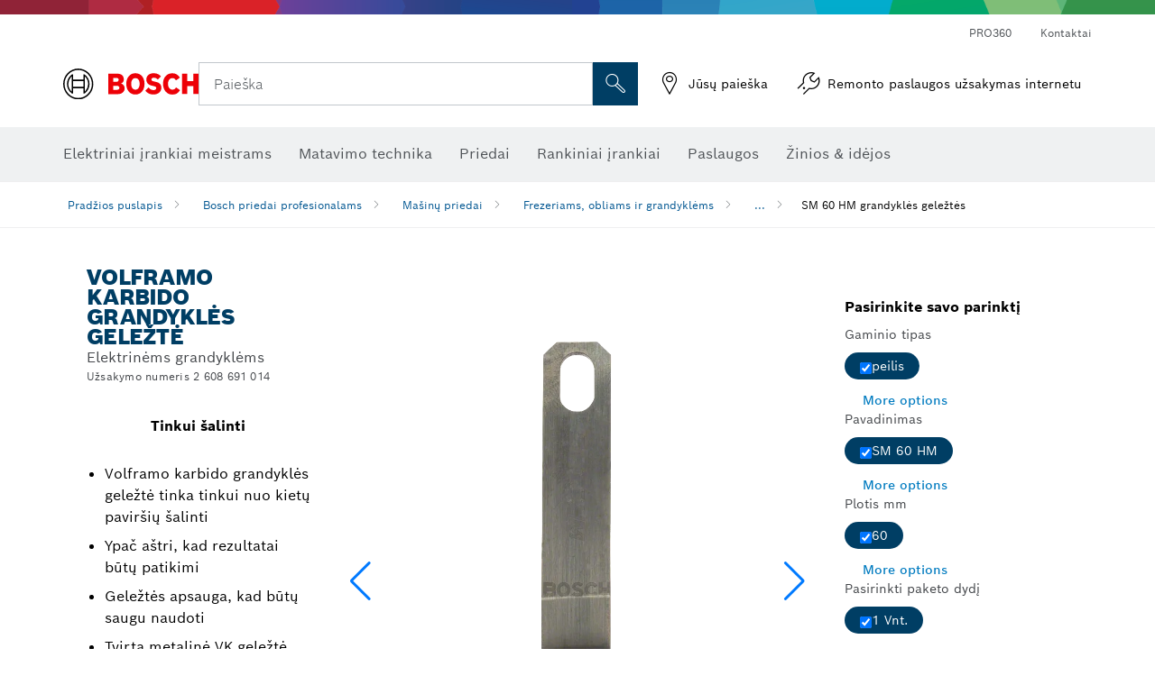

--- FILE ---
content_type: text/html;charset=UTF-8
request_url: https://www.bosch-professional.com/lt/lt/sm-60-hm-grandykles-geleztes-2868827-ocs-ac/
body_size: 36298
content:
<!DOCTYPE html>
<html xmlns="http://www.w3.org/1999/xhtml" lang="lt" class="no-js">

  

  <head>
    <meta charset="utf-8">
    <meta name="viewport" content="width=device-width, initial-scale=1, maximum-scale=2">
    <meta name="author" content="">
    <meta name="robots" content="index,follow" />

    <meta property="og:url" content="https://www.bosch-professional.com/lt/lt/sm-60-hm-grandykles-geleztes-2868827-ocs-ac/" />
    <meta property="og:title" content="SM 60 HM grandyklės geležtės Frezeriams, obliams ir grandyklėms Mašinų priedai | „Bosch Professional“" />
    <meta property="og:description" content="Volframo karbido grandyklės geležtė | Elektrinėms grandyklėms" />
    

    <link rel="icon" href="/favicon.ico">

    <title>Volframo karbido grandyklės geležtė - „Bosch Professional“</title>
    <meta name="description" content="Volframo karbido grandyklės geležtė | Elektrinėms grandyklėms">

    
    
<link rel="preconnect" href="//tags.tiqcdn.com">
<link rel="dns-prefetch" href="//tags.tiqcdn.com">

    
  <link rel="preconnect" href="https://mycliplister.com/">
  <link rel="dns-prefetch" href="https://mycliplister.com/">
  <link rel="preconnect" href="https://youtube.com/">
  <link rel="dns-prefetch" href="https://youtube.com/">


    
    

    <script type="application/ld+json">
      {
        "@context": "http://schema.org",
        "@type": "ItemList",
        "url": "https://www.bosch-professional.com/lt/lt/sm-60-hm-grandykles-geleztes-2868827-ocs-ac/",
        "numberOfItems": "1",
        "itemListElement":[
          
          {
            "@type": "ListItem",
            "position": 1,
            "item":
            {
              "@context": "http://schema.org",
              "@type": "Product",
              "name": "Gremžtuvas SM 60 HM",
              "@id": "https://www.bosch-professional.com/lt/lt/sm-60-hm-grandykles-geleztes-2868827-ocs-ac/",
              "category": "https://www.bosch-professional.com/lt/lt/sm-60-hm-grandykles-geleztes-2868827-ocs-ac/",
              "model": "2 608 691 014",
              "description": "Gremžtuvas SM 60 HM",
              "brand": {
                "@type": "Brand",
                "name": "„Bosch“ elektriniai įrankiai",
                "url": "https://www.bosch-professional.com/lt/lt/",
                "logo": "https://www.bosch-professional.com/lt/media/professional/central_assets/bosch_logo/bosch.svg"
              },
              "manufacturer": {
                "@type": "Organization",
                "name": "Bosch Power Tools",
                "url": "https://www.bosch-professional.com/lt/lt/",
                "logo": "https://www.bosch-professional.com/lt/media/professional/central_assets/bosch_logo/bosch.svg"
              },
              "url": "https://www.bosch-professional.com/lt/lt/sm-60-hm-grandykles-geleztes-2868827-ocs-ac/#2608691014",
              "color":"Blue",
              "gtin13":"3165140092593",
              "itemCondition":"new",
              "logo": "https://www.bosch-professional.com/lt/media/home/logo_bosch_165x54.png",
              "sku": "2608691014"
              ,
              "image": "https://www.bosch-professional.com/binary/ocsmedia/optimized/137x77/o182512v82_2608691014_bo_pro_u_f_1.png"
              
              
            }
          }
          
        ]
    }
    </script>

    <script type="application/ld+json"> {"@context": "http://schema.org", "@type": "BreadcrumbList", "itemListElement":[{"@type": "ListItem","position":1,"item":{"@id": "https://www.bosch-professional.com/lt/lt/bosch-priedai-profesionalams-2790339-ocs-ac/","name": "Bosch priedai profesionalams"}},{"@type": "ListItem","position":2,"item":{"@id": "https://www.bosch-professional.com/lt/lt/masinu-priedai-2844668-ocs-ac/","name": "Ma&scaron;inų priedai"}},{"@type": "ListItem","position":3,"item":{"@id": "https://www.bosch-professional.com/lt/lt/frezeriams-obliams-ir-grandyklems-2850106-ocs-ac/","name": "Frezeriams, obliams ir grandyklėms"}},{"@type": "ListItem","position":4,"item":{"@id": "https://www.bosch-professional.com/lt/lt/sm-60-hm-grandykles-geleztes-2868827-ocs-ac/","name": "SM 60 HM grandyklės geležtės"}}]}</script>

    <link rel="alternate" hreflang="fi-FI" href="https://www.bosch-professional.com/fi/fi/sm-60-hm-kaavinteraet-2868827-ocs-ac/" />

    <link rel="alternate" hreflang="uk-UA" href="https://www.bosch-professional.com/ua/uk/polotna-shaberiv-sm-60-hm-2868827-ocs-ac/" />

    <link rel="alternate" hreflang="lv-LV" href="https://www.bosch-professional.com/lv/lv/sm-60-hm-skrapja-asmeni-2868827-ocs-ac/" />

    <link rel="alternate" hreflang="sk-SK" href="https://www.bosch-professional.com/sk/sk/cepele-do-skrabky-sm-60-hm-2868827-ocs-ac/" />

    <link rel="alternate" hreflang="lt-LT" href="https://www.bosch-professional.com/lt/lt/sm-60-hm-grandykles-geleztes-2868827-ocs-ac/" />

    <link rel="alternate" hreflang="no-NO" href="https://www.bosch-professional.com/no/no/sm-60-hm-skraperblad-2868827-ocs-ac/" />

    <link rel="alternate" hreflang="nl-BE" href="https://www.bosch-professional.com/be/nl/sm-60-hm-krabberbladen-2868827-ocs-ac/" />

    <link rel="alternate" hreflang="ru-RU" href="https://www.bosch-professional.com/ru/ru/nasadki-dlya-shabera-sm-60-hm-2868827-ocs-ac/" />

    <link rel="alternate" hreflang="pl-PL" href="https://www.bosch-professional.com/pl/pl/skrobaki-sm-60-hm-2868827-ocs-ac/" />

    <link rel="alternate" hreflang="nl-NL" href="https://www.bosch-professional.com/nl/nl/sm-60-hm-krabberbladen-2868827-ocs-ac/" />

    <link rel="alternate" hreflang="ro-RO" href="https://www.bosch-professional.com/ro/ro/panze-pentru-razuitoare-sm-60-hm-2868827-ocs-ac/" />

    <link rel="alternate" hreflang="fr-BE" href="https://www.bosch-professional.com/be/fr/lames-de-spatule-sm-60-hm-2868827-ocs-ac/" />

    <link rel="alternate" hreflang="sv-SE" href="https://www.bosch-professional.com/se/sv/sm-60-hm-skrapkniv-2868827-ocs-ac/" />

    <link rel="alternate" hreflang="fr-CH" href="https://www.bosch-professional.com/ch/fr/lames-de-spatule-sm-60-hm-2868827-ocs-ac/" />

    <link rel="alternate" hreflang="et-EE" href="https://www.bosch-professional.com/ee/et/kaabitsaterad-sm-60-hm-2868827-ocs-ac/" />

    <link rel="alternate" hreflang="da-DK" href="https://www.bosch-professional.com/dk/da/sm-60-hm-skraberklinger-2868827-ocs-ac/" />

    <link rel="alternate" hreflang="it-CH" href="https://www.bosch-professional.com/ch/it/lame-per-raschietto-sm-60-hm-2868827-ocs-ac/" />

    <link rel="alternate" hreflang="he-IL" href="https://www.bosch-professional.com/il/he/sm-60-hm-scraper-blades-2868827-ocs-ac/" />

    <link rel="alternate" hreflang="cs-CZ" href="https://www.bosch-professional.com/cz/cs/skrabkove-noze-sm-60-hm-2868827-ocs-ac/" />

    <link rel="alternate" hreflang="ru-BY" href="https://www.bosch-professional.com/by/ru/nasadki-dlya-shabera-sm-60-hm-2868827-ocs-ac/" />

    <link rel="alternate" hreflang="de-CH" href="https://www.bosch-professional.com/ch/de/sm-60-hm-schaber-messer-2868827-ocs-ac/" />
    
    <!--  Konfiguration GTM DL -->
    
  

    <!--End Konfiguration -->

    
<!-- central head resources -->
<link rel="preload" href="https://www.bosch-professional.com/res/fonts/boschsans/BoschSans-Regular.woff2" as="font" type="font/woff2" crossorigin="anonymous">
<link rel="preload" href="https://www.bosch-professional.com/res/fonts/boschsans/BoschSans-Bold.woff2" as="font" type="font/woff2" crossorigin="anonymous">
<link rel="preload" href="https://www.bosch-professional.com/res/fonts/boschsans/BoschSans-Black.woff2" as="font" type="font/woff2" crossorigin="anonymous">
<style>
@keyframes slide-up {
0% {
transform: translateY(110vh);
}
100% {
transform: translateY(0vh);
}
}
dock-privacy-settings {
position: fixed !important;
top: 0px;
left: 0px;
transform: translateY(110vh);
animation: slide-up 0s forwards;
animation-delay: 3s;
}
</style>
<script type="text/javascript" src="https://services.zoovu.com/events/user-tracking-script/fe90ed05-cecf-479b-81fa-2b96f5dd904d/js-loader"></script>
<link rel="stylesheet" type="text/css" href="https://www.bosch-professional.com/res/critical.css">
<link rel="preload" href="https://www.bosch-professional.com/res/main.css" as="style" onload="this.onload=null;this.rel='stylesheet'">
<noscript><link rel="stylesheet" href="https://www.bosch-professional.com/res/main.css"></noscript>
<script>
var CONF = {
ASSET_PATH: 'https://www.bosch-professional.com/res/',
ENV: 'production',
ONLINE_SHOP_AVAILABILITY: '//www.bosch-professional.com/lt/lt/dealers/onlineShopMultiAvailability',
DEALER_ONLINE_API: '//www.bosch-professional.com/lt/lt/dealers/retailers/online',
DEALER_OFFLINE_API: '//www.bosch-professional.com/lt/lt/dealers/retailers/offline'
}
</script>


    
  <meta name="ps-key" content="1611-58c049a785a67d769fdfcbf6">
  <meta name="ps-country" content="COUNTRY">
  <meta name="ps-language" content="language">


    <link rel="canonical" href="https://www.bosch-professional.com/lt/lt/sm-60-hm-grandykles-geleztes-2868827-ocs-ac/">

    

    
    
  </head>

  <body class="t-pdp"
        data-track_pagename="ProductDetailPageAC"
        data-country="lt"
        data-language="lt"
        data-locale="lt_LT"
        data-region="rea"
  >

    
    
    
<script id="tealium_pdl" type="text/javascript">
function getCookie(cookieName) {
var cookieArr = document.cookie.split(";");
for(var i = 0; i < cookieArr.length; i++) {
var cookiePair = cookieArr[i].split("=");
if(cookieName == cookiePair[0].trim()) {
return decodeURIComponent(cookiePair[1]);
}
}
return null;
}
var utag_data = {
language : "lt",
page_country : "LT",
page_name : "content : Bosch elektriniai",
business_unit : "pro",
tealium_event: "PT_Generic_Pageload",
brand_name: "BOSCH",
page_type : "content",
page_id : "1453943",
page_breadcrumb : [ "Technical Pages", "tracking", "tealium" ],
page_subcategory1: "Technical Pages",
page_subcategory2: "tracking",
page_subcategory3: "tealium",
page_subcategory4: undefined,
page_subcategory5: undefined,
release_id : "18718",
division: "PT",
site_domain_type: "prod",
currency: "EUR",
logged_in_user : getCookie("id") != null ? "yes" : "no",
}
</script>


    
    
  <script>
    if (typeof utag_data === 'undefined') {
      utag_data = {};
    }
    utag_data.brand_name = "BOSCH";
    utag_data.business_unit = "ac";
    utag_data.division = "PT"
    
    utag_data.logged_in_user = "no";
    
    

    
    utag_data.language = "lt";
    utag_data.page_country = "LT";
    
    utag_data.page_breadcrumb = ["Bosch priedai profesionalams","Ma\u0161in\u0173 priedai","Frezeriams, obliams ir grandykl\u0117ms","SM 60 HM grandykl\u0117s gele\u017Et\u0117s"];
    
    
    utag_data.product_id = ["2608691014"];
    

    
    utag_data.page_subcategory1 = "Bosch priedai profesionalams";
    utag_data.page_subcategory2 = "Ma\u0161in\u0173 priedai";
    utag_data.page_subcategory3 = "Frezeriams, obliams ir grandykl\u0117ms";
    utag_data.page_subcategory4 = "SM 60 HM grandykl\u0117s gele\u017Et\u0117s";
    utag_data.page_subcategory5 = null;

    
    
    
    
    
     utag_data.page_subcategory5 = undefined; 
    
    
    
    utag_data.product_name = ["Grem\u017Etuvas SM 60 HM"];
    
    
    

    
    utag_data.product_brand = ["Professional"];
    

    

     utag_data.release_id = "3.17.9";
  </script>


    
    <script
    >
      utag_data.tealium_event = "PT_ProductDetail_Pageload"
      utag_data.page_id = 'ac-pdp-' + 2868827;
      utag_data.page_type = "product";
      utag_data.product_category = ["Volframo karbido grandykl\u0117s gele\u017Et\u0117"];

      

      
      utag_data.page_name = 'product : ' + null;
      utag_data.product_category_id = ["2868827"];
      
    </script>

    
    
<script id="tealium_script">
window.addEventListener("load", function(a,b,c,d) {
a='//tags.tiqcdn.com/utag/robert-bosch/lt-pt-professional-web/prod/utag.js';
b=document;c='script';d=b.createElement(c);d.src=a;d.type='text/java'+c;d.async=true;
a=b.getElementsByTagName(c)[0];
a.parentNode.insertBefore(d,a);
});
</script>



    
    

			<header id="header" class="o-header o-header--alt o-header--hoverNav">
			<div class="o-header-search-sticky">
				<div class="o-header-search-wrapper container">
					<nav class="o-header-search__top" aria-label="Meta">
<!-- meta navigation -->
	<ul class="m-metanavigation__items hidden-xs hidden-sm">
<li class="m-metanavigation__items__item">
	<a  class="trackingElement trackingTeaser m-metanavigation__items__item--link"
		data-track_domEvent="click" 
		data-track_modulePosition="1" 
		data-track_elementtype="Text"
		data-track_elementinfo="PRO360"
		data-track_elementlinktype="internal"
		data-track_dyn_teasertype="Navigation"
		data-track_dyn_teasercontent="PRO360"
		href="//www.bosch-professional.com/lt/lt/pro360/" 
		title="PRO360"
		target="_self"> 
		PRO360
	</a>
</li>        
<li class="m-metanavigation__items__item">
	<a  class="trackingElement trackingTeaser m-metanavigation__items__item--link"
		data-track_domEvent="click" 
		data-track_modulePosition="1" 
		data-track_elementtype="Text"
		data-track_elementinfo="Kontaktai"
		data-track_elementlinktype="internal"
		data-track_dyn_teasertype="Navigation"
		data-track_dyn_teasercontent="Kontaktai"
		href="//www.bosch-professional.com/lt/lt/paslaugos/klientu-aptarnavimo-tarnyba/papildomos-paslaugos/kontaktai/" 
		title="Kontaktai"
		target="_self"> 
		Kontaktai
	</a>
</li>        
	</ul>
		   		</nav>
					<nav class="o-header-search" aria-label="Paieškos">
            			<div class="o-header-search__left">
		<div class="m-brandLogo">
			<a  href="//www.bosch-professional.com/lt/lt/" 
				title="Home" 
			    class="trackingElement m-brandLogo__link"
			    data-track_domEvent="click" 
				data-track_modulePosition="1" 
				data-track_elementtype="Logo"
				data-track_elementinfo="Home"
				data-track_elementlinktype="internal">
<picture >
<!-- WebP, Reihenfolge beachten: Desktop, Tablet, Mobile -->
<img class="m-brandLogo__image img-responsive"
width="165" height="50"
src="https://www.bosch-professional.com/media/professional/central_assets/bosch_logo/bosch.svg"
title=""
alt="Bosch logotipas raudoname fone su juodu užrašu ant balto fono, modernus ir aiškiai sukurtas.">
</picture>		
			</a>
		</div>
            			</div>
            			<div class="o-header-search__main">
								<!-- search navigation --> 
<div class="m-searchNavigation"
	data-placeholder=""
	data-placeholder-desktop="Paieška">
	<form id="header-search" 
		  class="m-searchNavigation__form" 
		  method="get" 
		  role="search" 
		  action="//www.bosch-professional.com/lt/lt/searchfrontend/"> 
			<div class="m-searchNavigation__label">
				<span class="m-searchNavigation__labelText">Paieška</span>
					<button type="button" 
							class="bba-btn bba-btn--primary m-searchNavigation__button m-searchNavigation__button--search"
							aria-label="Paieška vietoje"
							tabindex="-1">
						<i class="icon-Bosch-Ic-search-black"></i>
					</button>
			</div>	
			<div class="m-searchNavigation__inputWrapper">
				<button type="submit" class="trackingElement trackingTeaser bba-btn bba-btn--primary m-searchNavigation__button m-searchNavigation__button--submit bba-btn bba-btn--primary"
						data-track_domEvent="click"
						data-track_modulePosition="2" 
						data-track_elementtype="Icon"
						data-track_elementinfo="SearchFormSubmit"
						data-track_elementlinktype="internal"
						data-track_dyn_teasertype="Search"
						data-track_dyn_teasercontent="Onsite Search"
						aria-label="Pateikite paieškos užklausą"
						tabindex="-1"
				>	
					<i class="icon-Bosch-Ic-search-black"></i>
				</button>
				<input  class="trackingElement trackingTeaser m-searchNavigation__searchField" 
						placeholder="Paieška" 
						type="search" 
						name="q" 
						id="search" 
						role="combobox" 
						aria-haspopup="dialog"
						aria-expanded="false" 
						aria-controls="searchNavField" 
						aria-activedescendant
						data-track_domEvent="click"
						data-track_modulePosition="2" 
						data-track_elementtype="Field"
						data-track_elementinfo="SearchFormField"
						data-track_elementlinktype="internal"
						data-track_dyn_teasertype="Search"
						data-track_dyn_teasercontent="Onsite Search"
						tabindex="0"
				>
				<input 	class="m-searchNavigation__searchSuggest" 
						disabled 
						type="text" 
						placeholder="Paieška" 
						autocomplete="off">
			</div>
			<button type="button" 
					name="button" 
					class="trackingElement trackingTeaser m-searchNavigation__button m-searchNavigation__button--close" 
				    data-track_domEvent="click"
					data-track_modulePosition="2" 
					data-track_elementtype="Icon"
					data-track_elementinfo="SearchFormClose"
					data-track_elementlinktype="internal"
					data-track_dyn_teasertype="Search"
					data-track_dyn_teasercontent="Onsite Search Close"
					aria-label="Paieška Uždaryti"
					tabindex="-1"
			>
				<i class="icon-Bosch-Ic-close-black"></i>
			</button>
	</form>
</div>
									</div>
									<div class="o-header-search__right">
                						<div class="m-conversion_bar">
<nav class="trackingModule m-conversion_bar" data-track_moduletype="User Service" aria-label="Konversijų juosta">
		<ul class="m-conversion_bar__items">
	<li class="trackingElement m-conversion_bar__item">
		<a  href="https://www.bosch-professional.com/lt/lt/dl/prekybos-atstovo-paie%C5%A1ka/dealersearch/" 
			title="Jūsų paie&scaron;ka " 
			class="trackingElement trackingTeaser m-conversion_bar__link" 
			target="_self"
			data-track_domEvent="click" 
			data-track_modulePosition="4" 
			data-track_elementtype="Text"
			data-track_elementinfo=""
			data-track_elementlinktype="external"
			data-track_dyn_teasercontent=""
		> 
			<i class="icon-Bosch-Ic-store-locator-black"></i>
			<span class="m-conversion_bar__text"> Jūsų paie&scaron;ka  </span>
		</a>
	</li>	
	<li class="trackingElement m-conversion_bar__item">
		<a  href="//www.bosch-professional.com/lt/lt/paslaugos/klientu-aptarnavimo-tarnyba/internetine-remonto-tarnyba/" 
			title="Remonto paslaugos užsakymas internetu" 
			class="trackingElement trackingTeaser m-conversion_bar__link" 
			target="_self"
			data-track_domEvent="click" 
			data-track_modulePosition="4" 
			data-track_elementtype="Text"
			data-track_elementinfo=""
			data-track_elementlinktype="internal"
			data-track_dyn_teasercontent=""
		> 
			<i class="icon-Bosch-Ic-spareparts2"></i>
			<span class="m-conversion_bar__text"> Remonto paslaugos užsakymas internetu </span>
		</a>
	</li>	
		</ul>
</nav>
						                		</div>
						                	</div>
						          		</nav>
						          		<div class="o-header-search__results">
<div id="header-search-results" class="m-searchNavigationResults m-searchNavigationResults--hidden trackingModule" data-track_moduletype="Search Flyout">
    <div class="m-searchNavigationResults__detailed trackingTeaser" aria-label="Paieškos rezultatas" role="dialog"></div>
    <div class="m-searchNavigationResults__right">
        <div class="m-searchNavigationResults__suggestions"></div>
        <div class="m-searchNavigationResults__teasers"></div>
    </div>
</div>
						          		</div>
						          	</div>
						          	<div class="o-header__mWrapper--gray">
		        						<div class="o-header__mWrapper">
		            						<div class="o-header__faker"></div>
		            							<nav class="m-mainNavigation " aria-label="Pagrindinė">
		                							<div class="m-mainNavigation__container">
		                    							<div class="m-mainNavigation__col m-mainNavigation__col--fixed">
		                        							<button type="button" class="m-mainNavigation__toggle">
		                            							<span class="m-mainNavigation__toggleBar"></span>
									                            <span class="m-mainNavigation__toggleBar"></span>
									                            <span class="m-mainNavigation__toggleBar"></span>
									                            <span class="m-mainNavigation__toggleBar"></span>
		                        							</button>
		                    							</div>
				            <div class="m-mainNavigation__col">
<div class="m-mainNavigation__itemsWrapper" data-backlabel="Atgal">
		<ul class="m-mainNavigation__items">
			<li class="m-mainNavigation__item hidden-md hidden-lg">
				<a  class="trackingElement trackingTeaser m-mainNavigation__link" 
					href="//www.bosch-professional.com/lt/lt/" 
					title="Pradinis puslapis"
					data-track_domEvent="click"
					data-track_modulePosition="2" 
					data-track_elementtype="Text"
					data-track_elementinfo="Pradinis puslapis"
					data-track_elementlinktype="internal" 
					data-track_dyn_teasercontent="Pradinis puslapis"
 					data-track_dyn_teasertype="Navigation"
				>					
					<span class="m-mainNavigation__text">Pradinis puslapis</span>
				</a>	  								
			</li>	
						<li class="m-mainNavigation__item m-mainNavigation__item--dropdown">
						<div class="navigationItem">
						<a 	class="trackingElement trackingTeaser m-mainNavigation__link " 
							href="/lt/lt/amatai-pramone-101271-ocs-c/" 
							title="Elektriniai įrankiai meistrams"
data-target="#flyout-products-flyout_tools"
							data-track_domEvent="click"
							data-track_modulePosition="2" 
							data-track_elementtype="Text"
							data-track_elementinfo="Elektriniai įrankiai meistrams"
							data-track_elementlinktype="internal"
							data-track_dyn_teasercontent="Elektriniai įrankiai meistrams"
							data-track_dyn_teasertype="Navigation"			
						>					
							<span class="m-mainNavigation__text ">Elektriniai įrankiai meistrams</span>
						</a>		
						<button class="acc-button hidden" 
data-target="#flyout-products-flyout_tools"
							popovertarget="flyout-products-flyout_tools"	
							aria-label="Elektriniai įrankiai meistrams">
				                <i class="icon-Bosch-Ic-arrow-black-bottom"></i>
				        </button>		
				        </div>						
					<ul class="m-mainNavigation__dropdownItems m-mainNavigation__dropdownItems--hidden">
<li>
	<div class="m-mainNavigation__link--header">
		<a 	href="/lt/lt/amatai-pramone-101271-ocs-c/" 
			class="link m-header_navigation_flyout__link trackingElement trackingTeaser"
			title="Elektriniai įrankiai meistrams"
			data-track_domEvent="click"
			data-track_modulePosition="2" 
			data-track_elementtype="Text"
			data-track_elementinfo="Elektriniai įrankiai meistrams"
			data-track_elementlinktype="internal"
			data-track_dyn_teasercontent="Elektriniai įrankiai meistrams"
			data-track_dyn_teasertype="Navigation"										
			>Elektriniai įrankiai meistrams</a>
	</div>
</li>
						<li>
							<div class="container m-header_navigation_flyout m-header_navigation_flyout--mobile">
								<div class="row">
<div class="col-md-2 col-sm-12 col--item "> <a href="https://www.bosch-professional.com/lt/lt/akumuliatoriniai-irankiai-101304-ocs-c/" title="" target="_self" class="m-header_navigation_flyout__item trackingElement" data-track_domEvent="click" data-track_modulePosition="2" data-track_elementtype="Image" data-track_elementinfo="Akumuliatoriniai įrankiai" data-track_elementlinktype="internal" data-track_dyn_teasercontent="Products" data-track_dyn_subteasercontent="Akumuliatoriniai įrankiai" > <div class="m-header_navigation_flyout__item__image "> <picture >
<!-- WebP, Reihenfolge beachten: Desktop, Tablet, Mobile -->
<source media="(min-width: 992px)" data-srcset="https://www.bosch-professional.com/binary/ocsmedia/optimized/263x155/pcc101304pcta5252p1_101304.png">


<img class="img-responsive center-block lazyload"
width="263" height="155"
data-src="
https://www.bosch-professional.com/binary/ocsmedia/optimized/263x155/pcc101304pcta5252p1_101304.png
"
title="Akumuliatoriniai įrankiai"
alt="Akumuliatoriniai įrankiai">
</picture> </div> <div class="m-header_navigation_flyout__item__caption"> Akumuliatoriniai įrankiai </div> </a> </div>
<div class="col-md-2 col-sm-12 col--item "> <a href="https://www.bosch-professional.com/lt/lt/naujienos-104634-ocs-c/" title="" target="_self" class="m-header_navigation_flyout__item trackingElement" data-track_domEvent="click" data-track_modulePosition="2" data-track_elementtype="Image" data-track_elementinfo="Naujienos" data-track_elementlinktype="internal" data-track_dyn_teasercontent="Products" data-track_dyn_subteasercontent="Naujienos" > <div class="m-header_navigation_flyout__item__image "> <picture >
<!-- WebP, Reihenfolge beachten: Desktop, Tablet, Mobile -->
<source media="(min-width: 992px)" data-srcset="https://www.bosch-professional.com/binary/ocsmedia/optimized/263x155/pcc104634pcta5252p1_neuheiten.png">


<img class="img-responsive center-block lazyload"
width="263" height="155"
data-src="
https://www.bosch-professional.com/binary/ocsmedia/optimized/263x155/pcc104634pcta5252p1_neuheiten.png
"
title="Naujienos"
alt="Naujienos">
</picture> </div> <div class="m-header_navigation_flyout__item__caption"> Naujienos </div> </a> </div>
<div class="col-md-2 col-sm-12 col--item "> <a href="https://www.bosch-professional.com/lt/lt/sodo-irankiai-2501831-ocs-c/" title="" target="_self" class="m-header_navigation_flyout__item trackingElement" data-track_domEvent="click" data-track_modulePosition="2" data-track_elementtype="Image" data-track_elementinfo="Sodo įrankiai" data-track_elementlinktype="internal" data-track_dyn_teasercontent="Products" data-track_dyn_subteasercontent="Sodo įrankiai" > <div class="m-header_navigation_flyout__item__image "> <picture >
<!-- WebP, Reihenfolge beachten: Desktop, Tablet, Mobile -->
<source media="(min-width: 992px)" data-srcset="https://www.bosch-professional.com/binary/ocsmedia/optimized/263x155/o426824v82_GRA_18V2-46_dyn.png">


<img class="img-responsive center-block lazyload"
width="263" height="155"
data-src="
https://www.bosch-professional.com/binary/ocsmedia/optimized/263x155/o426824v82_GRA_18V2-46_dyn.png
"
title="Sodo įrankiai"
alt="Sodo įrankiai">
</picture> </div> <div class="m-header_navigation_flyout__item__caption"> Sodo įrankiai </div> </a> </div>
<div class="col-md-2 col-sm-12 col--item "> <a href="https://www.bosch-professional.com/lt/lt/kampinio-slifavimo-masinos-metalo-apdirbimo-irankiai-101272-ocs-c/" title="" target="_self" class="m-header_navigation_flyout__item trackingElement" data-track_domEvent="click" data-track_modulePosition="2" data-track_elementtype="Image" data-track_elementinfo="Kampinio šlifavimo mašinos / metalo apdirbimo įrankiai" data-track_elementlinktype="internal" data-track_dyn_teasercontent="Products" data-track_dyn_subteasercontent="Kampinio šlifavimo mašinos / metalo apdirbimo įrankiai" > <div class="m-header_navigation_flyout__item__image "> <picture >
<!-- WebP, Reihenfolge beachten: Desktop, Tablet, Mobile -->
<source media="(min-width: 992px)" data-srcset="https://www.bosch-professional.com/binary/ocsmedia/optimized/263x155/pcc101272pcta5252p1_332639-530x530.png">


<img class="img-responsive center-block lazyload"
width="263" height="155"
data-src="
https://www.bosch-professional.com/binary/ocsmedia/optimized/263x155/pcc101272pcta5252p1_332639-530x530.png
"
title="Kampinio šlifavimo mašinos / metalo apdirbimo įrankiai"
alt="Kampinio šlifavimo mašinos / metalo apdirbimo įrankiai">
</picture> </div> <div class="m-header_navigation_flyout__item__caption"> Kampinio šlifavimo mašinos / metalo apdirbimo įrankiai </div> </a> </div>
<div class="col-md-2 col-sm-12 col--item "> <a href="https://www.bosch-professional.com/lt/lt/greztuvai-ir-smuginiai-greztuvai-101355-ocs-c/" title="" target="_self" class="m-header_navigation_flyout__item trackingElement" data-track_domEvent="click" data-track_modulePosition="2" data-track_elementtype="Image" data-track_elementinfo="Gręžtuvai ir smūginiai gręžtuvai" data-track_elementlinktype="internal" data-track_dyn_teasercontent="Products" data-track_dyn_subteasercontent="Gręžtuvai ir smūginiai gręžtuvai" > <div class="m-header_navigation_flyout__item__image "> <picture >
<!-- WebP, Reihenfolge beachten: Desktop, Tablet, Mobile -->
<source media="(min-width: 992px)" data-srcset="https://www.bosch-professional.com/binary/ocsmedia/optimized/263x155/pcc101355pcta5252p1_bohr-und_schlagbohrmaschinen_530x530.png">


<img class="img-responsive center-block lazyload"
width="263" height="155"
data-src="
https://www.bosch-professional.com/binary/ocsmedia/optimized/263x155/pcc101355pcta5252p1_bohr-und_schlagbohrmaschinen_530x530.png
"
title="Gręžtuvai ir smūginiai gręžtuvai"
alt="Gręžtuvai ir smūginiai gręžtuvai">
</picture> </div> <div class="m-header_navigation_flyout__item__caption"> Gręžtuvai ir smūginiai gręžtuvai </div> </a> </div>
<div class="col-md-2 col-sm-12 col--item "> <a href="https://www.bosch-professional.com/lt/lt/grezimo-ir-smuginiai-perforatoriai-101339-ocs-c/" title="" target="_self" class="m-header_navigation_flyout__item trackingElement" data-track_domEvent="click" data-track_modulePosition="2" data-track_elementtype="Image" data-track_elementinfo="Gręžimo ir smūginiai perforatoriai" data-track_elementlinktype="internal" data-track_dyn_teasercontent="Products" data-track_dyn_subteasercontent="Gręžimo ir smūginiai perforatoriai" > <div class="m-header_navigation_flyout__item__image "> <picture >
<!-- WebP, Reihenfolge beachten: Desktop, Tablet, Mobile -->
<source media="(min-width: 992px)" data-srcset="https://www.bosch-professional.com/binary/ocsmedia/optimized/263x155/pcc101339pcta5252p1_bohr-u_schlaghaemmer_530x530.png">


<img class="img-responsive center-block lazyload"
width="263" height="155"
data-src="
https://www.bosch-professional.com/binary/ocsmedia/optimized/263x155/pcc101339pcta5252p1_bohr-u_schlaghaemmer_530x530.png
"
title="Gręžimo ir smūginiai perforatoriai"
alt="Gręžimo ir smūginiai perforatoriai">
</picture> </div> <div class="m-header_navigation_flyout__item__caption"> Gręžimo ir smūginiai perforatoriai </div> </a> </div>
<div class="col-md-2 col-sm-12 col--item "> <a href="https://www.bosch-professional.com/lt/lt/prietaisai-su-deimantu-technologija-101328-ocs-c/" title="" target="_self" class="m-header_navigation_flyout__item trackingElement" data-track_domEvent="click" data-track_modulePosition="2" data-track_elementtype="Image" data-track_elementinfo="Prietaisai su deimantų technologija" data-track_elementlinktype="internal" data-track_dyn_teasercontent="Products" data-track_dyn_subteasercontent="Prietaisai su deimantų technologija" > <div class="m-header_navigation_flyout__item__image "> <picture >
<!-- WebP, Reihenfolge beachten: Desktop, Tablet, Mobile -->
<source media="(min-width: 992px)" data-srcset="https://www.bosch-professional.com/binary/ocsmedia/optimized/263x155/o566468v54_EXDB18V2-180_8Ah_EXPERT_AMPShare_Ghost_Image_Dyn.png">


<img class="img-responsive center-block lazyload"
width="263" height="155"
data-src="
https://www.bosch-professional.com/binary/ocsmedia/optimized/263x155/o566468v54_EXDB18V2-180_8Ah_EXPERT_AMPShare_Ghost_Image_Dyn.png
"
title="Prietaisai su deimantų technologija"
alt="Prietaisai su deimantų technologija">
</picture> </div> <div class="m-header_navigation_flyout__item__caption"> Prietaisai su deimantų technologija </div> </a> </div>
<div class="col-md-2 col-sm-12 col--item "> <a href="https://www.bosch-professional.com/lt/lt/smuginiai-verzliasukiai-suktuvai-101289-ocs-c/" title="" target="_self" class="m-header_navigation_flyout__item trackingElement" data-track_domEvent="click" data-track_modulePosition="2" data-track_elementtype="Image" data-track_elementinfo="Smūginiai veržliasukiai / suktuvai" data-track_elementlinktype="internal" data-track_dyn_teasercontent="Products" data-track_dyn_subteasercontent="Smūginiai veržliasukiai / suktuvai" > <div class="m-header_navigation_flyout__item__image "> <picture >
<!-- WebP, Reihenfolge beachten: Desktop, Tablet, Mobile -->
<source media="(min-width: 992px)" data-srcset="https://www.bosch-professional.com/binary/ocsmedia/optimized/263x155/pcc101289pcta5252p1_331385.png">


<img class="img-responsive center-block lazyload"
width="263" height="155"
data-src="
https://www.bosch-professional.com/binary/ocsmedia/optimized/263x155/pcc101289pcta5252p1_331385.png
"
title="Smūginiai veržliasukiai / suktuvai"
alt="Smūginiai veržliasukiai / suktuvai">
</picture> </div> <div class="m-header_navigation_flyout__item__caption"> Smūginiai veržliasukiai / suktuvai </div> </a> </div>
<div class="col-md-2 col-sm-12 col--item "> <a href="https://www.bosch-professional.com/lt/lt/pjuklai-101346-ocs-c/" title="" target="_self" class="m-header_navigation_flyout__item trackingElement" data-track_domEvent="click" data-track_modulePosition="2" data-track_elementtype="Image" data-track_elementinfo="Pjūklai" data-track_elementlinktype="internal" data-track_dyn_teasercontent="Products" data-track_dyn_subteasercontent="Pjūklai" > <div class="m-header_navigation_flyout__item__image "> <picture >
<!-- WebP, Reihenfolge beachten: Desktop, Tablet, Mobile -->
<source media="(min-width: 992px)" data-srcset="https://www.bosch-professional.com/binary/ocsmedia/optimized/263x155/o371736v82_GST_18V-155_BC_4Ah_ProCore_dyn.png">


<img class="img-responsive center-block lazyload"
width="263" height="155"
data-src="
https://www.bosch-professional.com/binary/ocsmedia/optimized/263x155/o371736v82_GST_18V-155_BC_4Ah_ProCore_dyn.png
"
title="Pjūklai"
alt="Pjūklai">
</picture> </div> <div class="m-header_navigation_flyout__item__caption"> Pjūklai </div> </a> </div>
<div class="col-md-2 col-sm-12 col--item "> <a href="https://www.bosch-professional.com/lt/lt/daugiafunkcinis-irankis-multi-cutter-167866-ocs-c/" title="" target="_self" class="m-header_navigation_flyout__item trackingElement" data-track_domEvent="click" data-track_modulePosition="2" data-track_elementtype="Image" data-track_elementinfo="Daugiafunkcinis įrankis „Multi-Cutter“" data-track_elementlinktype="internal" data-track_dyn_teasercontent="Products" data-track_dyn_subteasercontent="Daugiafunkcinis įrankis „Multi-Cutter“" > <div class="m-header_navigation_flyout__item__image "> <picture >
<!-- WebP, Reihenfolge beachten: Desktop, Tablet, Mobile -->
<source media="(min-width: 992px)" data-srcset="https://www.bosch-professional.com/binary/ocsmedia/optimized/263x155/pcc167866pcta5252p1_gop-18v-28.png">


<img class="img-responsive center-block lazyload"
width="263" height="155"
data-src="
https://www.bosch-professional.com/binary/ocsmedia/optimized/263x155/pcc167866pcta5252p1_gop-18v-28.png
"
title="Daugiafunkcinis įrankis „Multi-Cutter“"
alt="Daugiafunkcinis įrankis „Multi-Cutter“">
</picture> </div> <div class="m-header_navigation_flyout__item__caption"> Daugiafunkcinis įrankis „Multi-Cutter“ </div> </a> </div>
<div class="col-md-2 col-sm-12 col--item "> <a href="https://www.bosch-professional.com/lt/lt/slifuokliai-ir-obliai-101283-ocs-c/" title="" target="_self" class="m-header_navigation_flyout__item trackingElement" data-track_domEvent="click" data-track_modulePosition="2" data-track_elementtype="Image" data-track_elementinfo="Šlifuokliai ir obliai" data-track_elementlinktype="internal" data-track_dyn_teasercontent="Products" data-track_dyn_subteasercontent="Šlifuokliai ir obliai" > <div class="m-header_navigation_flyout__item__image "> <picture >
<!-- WebP, Reihenfolge beachten: Desktop, Tablet, Mobile -->
<source media="(min-width: 992px)" data-srcset="https://www.bosch-professional.com/binary/ocsmedia/optimized/263x155/o468807v82_GEX_18V-150-3_4Ah_ProCORE_Edge_Protection_Ring_Dust_Box_Dyn.png">


<img class="img-responsive center-block lazyload"
width="263" height="155"
data-src="
https://www.bosch-professional.com/binary/ocsmedia/optimized/263x155/o468807v82_GEX_18V-150-3_4Ah_ProCORE_Edge_Protection_Ring_Dust_Box_Dyn.png
"
title="Šlifuokliai ir obliai"
alt="Šlifuokliai ir obliai">
</picture> </div> <div class="m-header_navigation_flyout__item__caption"> Šlifuokliai ir obliai </div> </a> </div>
<div class="col-md-2 col-sm-12 col--item "> <a href="https://www.bosch-professional.com/lt/lt/frezos-101334-ocs-c/" title="" target="_self" class="m-header_navigation_flyout__item trackingElement" data-track_domEvent="click" data-track_modulePosition="2" data-track_elementtype="Image" data-track_elementinfo="Frezos" data-track_elementlinktype="internal" data-track_dyn_teasercontent="Products" data-track_dyn_subteasercontent="Frezos" > <div class="m-header_navigation_flyout__item__image "> <picture >
<!-- WebP, Reihenfolge beachten: Desktop, Tablet, Mobile -->
<source media="(min-width: 992px)" data-srcset="https://www.bosch-professional.com/binary/ocsmedia/optimized/263x155/pcc101334pcta5252p1_fraesen_530x530.png">


<img class="img-responsive center-block lazyload"
width="263" height="155"
data-src="
https://www.bosch-professional.com/binary/ocsmedia/optimized/263x155/pcc101334pcta5252p1_fraesen_530x530.png
"
title="Frezos"
alt="Frezos">
</picture> </div> <div class="m-header_navigation_flyout__item__caption"> Frezos </div> </a> </div>
<div class="col-md-2 col-sm-12 col--item "> <a href="https://www.bosch-professional.com/lt/lt/stacionarieji-irankiai-ir-darbastaliai-101303-ocs-c/" title="" target="_self" class="m-header_navigation_flyout__item trackingElement" data-track_domEvent="click" data-track_modulePosition="2" data-track_elementtype="Image" data-track_elementinfo="Stacionarieji įrankiai ir darbastaliai" data-track_elementlinktype="internal" data-track_dyn_teasercontent="Products" data-track_dyn_subteasercontent="Stacionarieji įrankiai ir darbastaliai" > <div class="m-header_navigation_flyout__item__image "> <picture >
<!-- WebP, Reihenfolge beachten: Desktop, Tablet, Mobile -->
<source media="(min-width: 992px)" data-srcset="https://www.bosch-professional.com/binary/ocsmedia/optimized/263x155/o564985v54_GTS_70_216_Dyn.png">


<img class="img-responsive center-block lazyload"
width="263" height="155"
data-src="
https://www.bosch-professional.com/binary/ocsmedia/optimized/263x155/o564985v54_GTS_70_216_Dyn.png
"
title="Stacionarieji įrankiai ir darbastaliai"
alt="Stacionarieji įrankiai ir darbastaliai">
</picture> </div> <div class="m-header_navigation_flyout__item__caption"> Stacionarieji įrankiai ir darbastaliai </div> </a> </div>
<div class="col-md-2 col-sm-12 col--item "> <a href="https://www.bosch-professional.com/lt/lt/siurbimo-sistemos-197448-ocs-c/" title="" target="_self" class="m-header_navigation_flyout__item trackingElement" data-track_domEvent="click" data-track_modulePosition="2" data-track_elementtype="Image" data-track_elementinfo="Siurbimo sistemos" data-track_elementlinktype="internal" data-track_dyn_teasercontent="Products" data-track_dyn_subteasercontent="Siurbimo sistemos" > <div class="m-header_navigation_flyout__item__image "> <picture >
<!-- WebP, Reihenfolge beachten: Desktop, Tablet, Mobile -->
<source media="(min-width: 992px)" data-srcset="https://www.bosch-professional.com/binary/ocsmedia/optimized/263x155/pcc197448pcta5252p1_absaugsysteme_530x530.png">


<img class="img-responsive center-block lazyload"
width="263" height="155"
data-src="
https://www.bosch-professional.com/binary/ocsmedia/optimized/263x155/pcc197448pcta5252p1_absaugsysteme_530x530.png
"
title="Siurbimo sistemos"
alt="Siurbimo sistemos">
</picture> </div> <div class="m-header_navigation_flyout__item__caption"> Siurbimo sistemos </div> </a> </div>
<div class="col-md-2 col-sm-12 col--item "> <a href="https://www.bosch-professional.com/lt/lt/-connected-gaminiai-ir-paslaugos-2580485-ocs-c/" title="" target="_self" class="m-header_navigation_flyout__item trackingElement" data-track_domEvent="click" data-track_modulePosition="2" data-track_elementtype="Image" data-track_elementinfo="„Connected“ gaminiai ir paslaugos" data-track_elementlinktype="internal" data-track_dyn_teasercontent="Products" data-track_dyn_subteasercontent="„Connected“ gaminiai ir paslaugos" > <div class="m-header_navigation_flyout__item__image "> <picture >
<!-- WebP, Reihenfolge beachten: Desktop, Tablet, Mobile -->
<source media="(min-width: 992px)" data-srcset="https://www.bosch-professional.com/binary/ocsmedia/optimized/263x155/pcc2580485pcta5252p1_2580485.png">


<img class="img-responsive center-block lazyload"
width="263" height="155"
data-src="
https://www.bosch-professional.com/binary/ocsmedia/optimized/263x155/pcc2580485pcta5252p1_2580485.png
"
title="„Connected“ gaminiai ir paslaugos"
alt="„Connected“ gaminiai ir paslaugos">
</picture> </div> <div class="m-header_navigation_flyout__item__caption"> „Connected“ gaminiai ir paslaugos </div> </a> </div>
<div class="col-md-2 col-sm-12 col--item "> <a href="https://www.bosch-professional.com/lt/lt/maisymo-mechanizmai-101358-ocs-c/" title="" target="_self" class="m-header_navigation_flyout__item trackingElement" data-track_domEvent="click" data-track_modulePosition="2" data-track_elementtype="Image" data-track_elementinfo="Maišymo mechanizmai" data-track_elementlinktype="internal" data-track_dyn_teasercontent="Products" data-track_dyn_subteasercontent="Maišymo mechanizmai" > <div class="m-header_navigation_flyout__item__image "> <picture >
<!-- WebP, Reihenfolge beachten: Desktop, Tablet, Mobile -->
<source media="(min-width: 992px)" data-srcset="https://www.bosch-professional.com/binary/ocsmedia/optimized/263x155/o468930v54_GRW_18V-120_12Ah_ProCORE_Ghost_Image_Dyn.png">


<img class="img-responsive center-block lazyload"
width="263" height="155"
data-src="
https://www.bosch-professional.com/binary/ocsmedia/optimized/263x155/o468930v54_GRW_18V-120_12Ah_ProCORE_Ghost_Image_Dyn.png
"
title="Maišymo mechanizmai"
alt="Maišymo mechanizmai">
</picture> </div> <div class="m-header_navigation_flyout__item__caption"> Maišymo mechanizmai </div> </a> </div>
<div class="col-md-2 col-sm-12 col--item "> <a href="https://www.bosch-professional.com/lt/lt/techniniai-fenai-ir-kliju-pistoletai-101294-ocs-c/" title="" target="_self" class="m-header_navigation_flyout__item trackingElement" data-track_domEvent="click" data-track_modulePosition="2" data-track_elementtype="Image" data-track_elementinfo="Techniniai fenai ir klijų pistoletai" data-track_elementlinktype="internal" data-track_dyn_teasercontent="Products" data-track_dyn_subteasercontent="Techniniai fenai ir klijų pistoletai" > <div class="m-header_navigation_flyout__item__image "> <picture >
<!-- WebP, Reihenfolge beachten: Desktop, Tablet, Mobile -->
<source media="(min-width: 992px)" data-srcset="https://www.bosch-professional.com/binary/ocsmedia/optimized/263x155/pcc101294pcta5252p1_heating-gun-530x530.png">


<img class="img-responsive center-block lazyload"
width="263" height="155"
data-src="
https://www.bosch-professional.com/binary/ocsmedia/optimized/263x155/pcc101294pcta5252p1_heating-gun-530x530.png
"
title="Techniniai fenai ir klijų pistoletai"
alt="Techniniai fenai ir klijų pistoletai">
</picture> </div> <div class="m-header_navigation_flyout__item__caption"> Techniniai fenai ir klijų pistoletai </div> </a> </div>
<div class="col-md-2 col-sm-12 col--item "> <a href="https://www.bosch-professional.com/lt/lt/auksto-slegio-plovimo-irenginys-2477088-ocs-c/" title="" target="_self" class="m-header_navigation_flyout__item trackingElement" data-track_domEvent="click" data-track_modulePosition="2" data-track_elementtype="Image" data-track_elementinfo="Aukšto slėgio plovimo įrenginys" data-track_elementlinktype="internal" data-track_dyn_teasercontent="Products" data-track_dyn_subteasercontent="Aukšto slėgio plovimo įrenginys" > <div class="m-header_navigation_flyout__item__image "> <picture >
<!-- WebP, Reihenfolge beachten: Desktop, Tablet, Mobile -->
<source media="(min-width: 992px)" data-srcset="https://www.bosch-professional.com/binary/ocsmedia/optimized/263x155/pcc2477088pcta5252p1_hochdruckreiniger_530x530.png">


<img class="img-responsive center-block lazyload"
width="263" height="155"
data-src="
https://www.bosch-professional.com/binary/ocsmedia/optimized/263x155/pcc2477088pcta5252p1_hochdruckreiniger_530x530.png
"
title="Aukšto slėgio plovimo įrenginys"
alt="Aukšto slėgio plovimo įrenginys">
</picture> </div> <div class="m-header_navigation_flyout__item__caption"> Aukšto slėgio plovimo įrenginys </div> </a> </div>
<div class="col-md-2 col-sm-12 col--item "> <a href="https://www.bosch-professional.com/lt/lt/-bosch-mobility-sistema-2494253-ocs-c/" title="" target="_self" class="m-header_navigation_flyout__item trackingElement" data-track_domEvent="click" data-track_modulePosition="2" data-track_elementtype="Image" data-track_elementinfo="„Bosch Mobility“ sistema" data-track_elementlinktype="internal" data-track_dyn_teasercontent="Products" data-track_dyn_subteasercontent="„Bosch Mobility“ sistema" > <div class="m-header_navigation_flyout__item__image "> <picture >
<!-- WebP, Reihenfolge beachten: Desktop, Tablet, Mobile -->
<source media="(min-width: 992px)" data-srcset="https://www.bosch-professional.com/binary/ocsmedia/optimized/263x155/pcc2494253pcta5252p1_bosch-mobility-system-530x530.png">


<img class="img-responsive center-block lazyload"
width="263" height="155"
data-src="
https://www.bosch-professional.com/binary/ocsmedia/optimized/263x155/pcc2494253pcta5252p1_bosch-mobility-system-530x530.png
"
title="„Bosch Mobility“ sistema"
alt="„Bosch Mobility“ sistema">
</picture> </div> <div class="m-header_navigation_flyout__item__caption"> „Bosch Mobility“ sistema </div> </a> </div>
<div class="col-md-2 col-sm-12 col--item "> <a href="https://www.bosch-professional.com/lt/lt/darbo-apranga-209539-ocs-c/" title="" target="_self" class="m-header_navigation_flyout__item trackingElement" data-track_domEvent="click" data-track_modulePosition="2" data-track_elementtype="Image" data-track_elementinfo="Darbo apranga" data-track_elementlinktype="internal" data-track_dyn_teasercontent="Products" data-track_dyn_subteasercontent="Darbo apranga" > <div class="m-header_navigation_flyout__item__image "> <picture >
<!-- WebP, Reihenfolge beachten: Desktop, Tablet, Mobile -->
<source media="(min-width: 992px)" data-srcset="https://www.bosch-professional.com/binary/ocsmedia/optimized/263x155/pcc209539pcta5252p1_Arbeitskleidung-530x530---Kopie.png">


<img class="img-responsive center-block lazyload"
width="263" height="155"
data-src="
https://www.bosch-professional.com/binary/ocsmedia/optimized/263x155/pcc209539pcta5252p1_Arbeitskleidung-530x530---Kopie.png
"
title="Darbo apranga"
alt="Darbo apranga">
</picture> </div> <div class="m-header_navigation_flyout__item__caption"> Darbo apranga </div> </a> </div>
<div class="col-md-2 col-sm-12 col--item "> <a href="https://www.bosch-professional.com/lt/lt/archive/" title="Archyvas" target="_self" class="m-header_navigation_flyout__item trackingElement" data-track_domEvent="click" data-track_modulePosition="2" data-track_elementtype="Image" data-track_elementinfo="Archyvas" data-track_elementlinktype="internal" data-track_dyn_teasercontent="Products" data-track_dyn_subteasercontent="Archyvas" > <div class="m-header_navigation_flyout__item__image "> <picture >
<!-- WebP, Reihenfolge beachten: Desktop, Tablet, Mobile -->
<source media="(min-width: 992px)" data-srcset="https://www.bosch-professional.com/media/professional_bi/flyout_redesign/tools/tv_flyout_redesign_archive_137x77.jpg">


<img class="img-responsive center-block lazyload"
width="263" height="155"
data-src="
https://www.bosch-professional.com/media/professional_bi/flyout_redesign/tools/tv_flyout_redesign_archive_137x77.jpg
"
title="Archyvas"
alt="Archyvas">
</picture> </div> <div class="m-header_navigation_flyout__item__caption"> Archyvas </div> </a> </div>
<div class="col-md-2 col-sm-12 col--item "> <a href="https://www.bosch-professional.com/lt/lt/segikliai-3108098-ocs-c/" title="" target="_self" class="m-header_navigation_flyout__item trackingElement" data-track_domEvent="click" data-track_modulePosition="2" data-track_elementtype="Image" data-track_elementinfo="Segikliai" data-track_elementlinktype="internal" data-track_dyn_teasercontent="Products" data-track_dyn_subteasercontent="Segikliai" > <div class="m-header_navigation_flyout__item__image "> <picture >
<!-- WebP, Reihenfolge beachten: Desktop, Tablet, Mobile -->
<source media="(min-width: 992px)" data-srcset="https://www.bosch-professional.com/binary/ocsmedia/optimized/263x155/o427434v54_GTH_18V-38_M_4Ah_ProCore_dyn_GhostImage.png">


<img class="img-responsive center-block lazyload"
width="263" height="155"
data-src="
https://www.bosch-professional.com/binary/ocsmedia/optimized/263x155/o427434v54_GTH_18V-38_M_4Ah_ProCore_dyn_GhostImage.png
"
title="Segikliai"
alt="Segikliai">
</picture> </div> <div class="m-header_navigation_flyout__item__caption"> Segikliai </div> </a> </div>
<div class="col-md-2 col-sm-12 col--item "> <a href="https://www.bosch-professional.com/lt/lt/sviestuvai-3118593-ocs-c/" title="" target="_self" class="m-header_navigation_flyout__item trackingElement" data-track_domEvent="click" data-track_modulePosition="2" data-track_elementtype="Image" data-track_elementinfo="Šviestuvai" data-track_elementlinktype="internal" data-track_dyn_teasercontent="Products" data-track_dyn_subteasercontent="Šviestuvai" > <div class="m-header_navigation_flyout__item__image "> <picture >
<!-- WebP, Reihenfolge beachten: Desktop, Tablet, Mobile -->
<source media="(min-width: 992px)" data-srcset="https://www.bosch-professional.com/binary/ocsmedia/optimized/263x155/o474577v54_GLA_18VH-7500_12Ah_ProCORE_AMPShare_Ghost_Image_Dyn.png">


<img class="img-responsive center-block lazyload"
width="263" height="155"
data-src="
https://www.bosch-professional.com/binary/ocsmedia/optimized/263x155/o474577v54_GLA_18VH-7500_12Ah_ProCORE_AMPShare_Ghost_Image_Dyn.png
"
title="Šviestuvai"
alt="Šviestuvai">
</picture> </div> <div class="m-header_navigation_flyout__item__caption"> Šviestuvai </div> </a> </div>
<div class="col-md-2 col-sm-12 col--item "> <a href="https://www.bosch-professional.com/lt/lt/radijai-ir-garsiakalbiai-3118594-ocs-c/" title="" target="_self" class="m-header_navigation_flyout__item trackingElement" data-track_domEvent="click" data-track_modulePosition="2" data-track_elementtype="Image" data-track_elementinfo="Radijai ir garsiakalbiai" data-track_elementlinktype="internal" data-track_dyn_teasercontent="Products" data-track_dyn_subteasercontent="Radijai ir garsiakalbiai" > <div class="m-header_navigation_flyout__item__image "> <picture >
<!-- WebP, Reihenfolge beachten: Desktop, Tablet, Mobile -->
<source media="(min-width: 992px)" data-srcset="https://www.bosch-professional.com/binary/ocsmedia/optimized/263x155/o559174v54_GPB_18V-1_C_4Ah_EXPERT_AMPShare_Ghost_Image_Dyn.png">


<img class="img-responsive center-block lazyload"
width="263" height="155"
data-src="
https://www.bosch-professional.com/binary/ocsmedia/optimized/263x155/o559174v54_GPB_18V-1_C_4Ah_EXPERT_AMPShare_Ghost_Image_Dyn.png
"
title="Radijai ir garsiakalbiai"
alt="Radijai ir garsiakalbiai">
</picture> </div> <div class="m-header_navigation_flyout__item__caption"> Radijai ir garsiakalbiai </div> </a> </div>
<div class="col-md-2 col-sm-12 col--item "> <a href="https://www.bosch-professional.com/lt/lt/presavimo-irankiai-7413354-ocs-c/" title="" target="_self" class="m-header_navigation_flyout__item trackingElement" data-track_domEvent="click" data-track_modulePosition="2" data-track_elementtype="Image" data-track_elementinfo="Presavimo įrankiai" data-track_elementlinktype="internal" data-track_dyn_teasercontent="Products" data-track_dyn_subteasercontent="Presavimo įrankiai" > <div class="m-header_navigation_flyout__item__image "> <picture >
<!-- WebP, Reihenfolge beachten: Desktop, Tablet, Mobile -->
<source media="(min-width: 992px)" data-srcset="https://www.bosch-professional.com/binary/ocsmedia/optimized/263x155/o409369v54_GTP_18V-32_dyn_Ghost_Image.png">


<img class="img-responsive center-block lazyload"
width="263" height="155"
data-src="
https://www.bosch-professional.com/binary/ocsmedia/optimized/263x155/o409369v54_GTP_18V-32_dyn_Ghost_Image.png
"
title="Presavimo įrankiai"
alt="Presavimo įrankiai">
</picture> </div> <div class="m-header_navigation_flyout__item__caption"> Presavimo įrankiai </div> </a> </div>
<div class="col-md-2 col-sm-12 col--item "> <a href="https://www.bosch-professional.com/lt/lt/hidrauliniai-irankiai-7424931-ocs-c/" title="" target="_self" class="m-header_navigation_flyout__item trackingElement" data-track_domEvent="click" data-track_modulePosition="2" data-track_elementtype="Image" data-track_elementinfo="Hidrauliniai įrankiai" data-track_elementlinktype="internal" data-track_dyn_teasercontent="Products" data-track_dyn_subteasercontent="Hidrauliniai įrankiai" > <div class="m-header_navigation_flyout__item__image "> <picture >
<!-- WebP, Reihenfolge beachten: Desktop, Tablet, Mobile -->
<source media="(min-width: 992px)" data-srcset="https://www.bosch-professional.com/binary/ocsmedia/optimized/263x155/o478719v54_GPH_18V-60_4Ah_ProCORE_Ghost_Image_Dyn.png">


<img class="img-responsive center-block lazyload"
width="263" height="155"
data-src="
https://www.bosch-professional.com/binary/ocsmedia/optimized/263x155/o478719v54_GPH_18V-60_4Ah_ProCORE_Ghost_Image_Dyn.png
"
title="Hidrauliniai įrankiai"
alt="Hidrauliniai įrankiai">
</picture> </div> <div class="m-header_navigation_flyout__item__caption"> Hidrauliniai įrankiai </div> </a> </div>
<div class="col-md-2 col-sm-12 col--item "> <a href="https://www.bosch-professional.com/lt/lt/viniu-ir-kabiu-kalimo-irankiai-3011403-ocs-c/" title="" target="_self" class="m-header_navigation_flyout__item trackingElement" data-track_domEvent="click" data-track_modulePosition="2" data-track_elementtype="Image" data-track_elementinfo="Vinių ir kabių kalimo įrankiai" data-track_elementlinktype="internal" data-track_dyn_teasercontent="Products" data-track_dyn_subteasercontent="Vinių ir kabių kalimo įrankiai" > <div class="m-header_navigation_flyout__item__image "> <picture >
<!-- WebP, Reihenfolge beachten: Desktop, Tablet, Mobile -->
<source media="(min-width: 992px)" data-srcset="https://www.bosch-professional.com/binary/ocsmedia/optimized/263x155/o555522v54_EXTH18V-50M_4Ah_EXPERT_AMPShare_Ghost_Image_Dyn.png">


<img class="img-responsive center-block lazyload"
width="263" height="155"
data-src="
https://www.bosch-professional.com/binary/ocsmedia/optimized/263x155/o555522v54_EXTH18V-50M_4Ah_EXPERT_AMPShare_Ghost_Image_Dyn.png
"
title="Vinių ir kabių kalimo įrankiai"
alt="Vinių ir kabių kalimo įrankiai">
</picture> </div> <div class="m-header_navigation_flyout__item__caption"> Vinių ir kabių kalimo įrankiai </div> </a> </div>
								</div>
							</div>
						</li>
					</ul>
					</li>									
						<li class="m-mainNavigation__item m-mainNavigation__item--dropdown">
						<div class="navigationItem">
						<a 	class="trackingElement trackingTeaser m-mainNavigation__link " 
							href="/lt/lt/matavimo-technika-101298-ocs-c/" 
							title="Matavimo technika"
data-target="#flyout-products-flyout_measuring_tools"
							data-track_domEvent="click"
							data-track_modulePosition="2" 
							data-track_elementtype="Text"
							data-track_elementinfo="Matavimo technika"
							data-track_elementlinktype="internal"
							data-track_dyn_teasercontent="Matavimo technika"
							data-track_dyn_teasertype="Navigation"			
						>					
							<span class="m-mainNavigation__text ">Matavimo technika</span>
						</a>		
						<button class="acc-button hidden" 
data-target="#flyout-products-flyout_measuring_tools"
							popovertarget="flyout-products-flyout_measuring_tools"	
							aria-label="Matavimo technika">
				                <i class="icon-Bosch-Ic-arrow-black-bottom"></i>
				        </button>		
				        </div>						
					<ul class="m-mainNavigation__dropdownItems m-mainNavigation__dropdownItems--hidden">
<li>
	<div class="m-mainNavigation__link--header">
		<a 	href="/lt/lt/matavimo-technika-101298-ocs-c/" 
			class="link m-header_navigation_flyout__link trackingElement trackingTeaser"
			title="Matavimo technika"
			data-track_domEvent="click"
			data-track_modulePosition="2" 
			data-track_elementtype="Text"
			data-track_elementinfo="Matavimo technika"
			data-track_elementlinktype="internal"
			data-track_dyn_teasercontent="Matavimo technika"
			data-track_dyn_teasertype="Navigation"										
			>Matavimo technika</a>
	</div>
</li>
						<li>
							<div class="container m-header_navigation_flyout m-header_navigation_flyout--mobile">
								<div class="row">
<div class="col-md-2 col-sm-12 col--item "> <a href="https://www.bosch-professional.com/lt/lt/elektros-tikrinimo-irankiai-7422802-ocs-c/" title="" target="_self" class="m-header_navigation_flyout__item trackingElement" data-track_domEvent="click" data-track_modulePosition="2" data-track_elementtype="Image" data-track_elementinfo="Elektros tikrinimo įrankiai" data-track_elementlinktype="internal" data-track_dyn_teasercontent="Products" data-track_dyn_subteasercontent="Elektros tikrinimo įrankiai" > <div class="m-header_navigation_flyout__item__image "> <picture >
<!-- WebP, Reihenfolge beachten: Desktop, Tablet, Mobile -->
<source media="(min-width: 992px)" data-srcset="https://www.bosch-professional.com/binary/ocsmedia/optimized/263x155/o566359v82_GVD_1000-17_Green_Beautyshot_Blue_100-1.png">


<img class="img-responsive center-block lazyload"
width="263" height="155"
data-src="
https://www.bosch-professional.com/binary/ocsmedia/optimized/263x155/o566359v82_GVD_1000-17_Green_Beautyshot_Blue_100-1.png
"
title="Elektros tikrinimo įrankiai"
alt="Elektros tikrinimo įrankiai">
</picture> </div> <div class="m-header_navigation_flyout__item__caption"> Elektros tikrinimo įrankiai </div> </a> </div>
<div class="col-md-2 col-sm-12 col--item "> <a href="https://www.bosch-professional.com/lt/lt/kombinuotas-lazerinis-nivelyras-2542842-ocs-c/" title="" target="_self" class="m-header_navigation_flyout__item trackingElement" data-track_domEvent="click" data-track_modulePosition="2" data-track_elementtype="Image" data-track_elementinfo="Kombinuotas lazerinis nivelyras" data-track_elementlinktype="internal" data-track_dyn_teasercontent="Products" data-track_dyn_subteasercontent="Kombinuotas lazerinis nivelyras" > <div class="m-header_navigation_flyout__item__image "> <picture >
<!-- WebP, Reihenfolge beachten: Desktop, Tablet, Mobile -->
<source media="(min-width: 992px)" data-srcset="https://www.bosch-professional.com/binary/ocsmedia/optimized/263x155/o464667v54_GCL_12V-50-22_CG_2Ah_RM20_ON_Dyn.png">


<img class="img-responsive center-block lazyload"
width="263" height="155"
data-src="
https://www.bosch-professional.com/binary/ocsmedia/optimized/263x155/o464667v54_GCL_12V-50-22_CG_2Ah_RM20_ON_Dyn.png
"
title="Kombinuotas lazerinis nivelyras"
alt="Kombinuotas lazerinis nivelyras">
</picture> </div> <div class="m-header_navigation_flyout__item__caption"> Kombinuotas lazerinis nivelyras </div> </a> </div>
<div class="col-md-2 col-sm-12 col--item "> <a href="https://www.bosch-professional.com/lt/lt/rotaciniai-lazeriniai-nivelyrai-150138-ocs-c/" title="" target="_self" class="m-header_navigation_flyout__item trackingElement" data-track_domEvent="click" data-track_modulePosition="2" data-track_elementtype="Image" data-track_elementinfo="Rotaciniai lazeriniai nivelyrai" data-track_elementlinktype="internal" data-track_dyn_teasercontent="Products" data-track_dyn_subteasercontent="Rotaciniai lazeriniai nivelyrai" > <div class="m-header_navigation_flyout__item__image "> <picture >
<!-- WebP, Reihenfolge beachten: Desktop, Tablet, Mobile -->
<source media="(min-width: 992px)" data-srcset="https://www.bosch-professional.com/binary/ocsmedia/optimized/263x155/pcc150138pcta5252p1_325687-530x530.png">


<img class="img-responsive center-block lazyload"
width="263" height="155"
data-src="
https://www.bosch-professional.com/binary/ocsmedia/optimized/263x155/pcc150138pcta5252p1_325687-530x530.png
"
title="Rotaciniai lazeriniai nivelyrai"
alt="Rotaciniai lazeriniai nivelyrai">
</picture> </div> <div class="m-header_navigation_flyout__item__caption"> Rotaciniai lazeriniai nivelyrai </div> </a> </div>
<div class="col-md-2 col-sm-12 col--item "> <a href="https://www.bosch-professional.com/lt/lt/linijiniai-lazeriniai-nivelyrai-150139-ocs-c/" title="" target="_self" class="m-header_navigation_flyout__item trackingElement" data-track_domEvent="click" data-track_modulePosition="2" data-track_elementtype="Image" data-track_elementinfo="Linijiniai lazeriniai nivelyrai" data-track_elementlinktype="internal" data-track_dyn_teasercontent="Products" data-track_dyn_subteasercontent="Linijiniai lazeriniai nivelyrai" > <div class="m-header_navigation_flyout__item__image "> <picture >
<!-- WebP, Reihenfolge beachten: Desktop, Tablet, Mobile -->
<source media="(min-width: 992px)" data-srcset="https://www.bosch-professional.com/binary/ocsmedia/optimized/263x155/pcc150139pcta5252p1_line-lasers-530x530.png">


<img class="img-responsive center-block lazyload"
width="263" height="155"
data-src="
https://www.bosch-professional.com/binary/ocsmedia/optimized/263x155/pcc150139pcta5252p1_line-lasers-530x530.png
"
title="Linijiniai lazeriniai nivelyrai"
alt="Linijiniai lazeriniai nivelyrai">
</picture> </div> <div class="m-header_navigation_flyout__item__caption"> Linijiniai lazeriniai nivelyrai </div> </a> </div>
<div class="col-md-2 col-sm-12 col--item "> <a href="https://www.bosch-professional.com/lt/lt/ieskikliai-101302-ocs-c/" title="" target="_self" class="m-header_navigation_flyout__item trackingElement" data-track_domEvent="click" data-track_modulePosition="2" data-track_elementtype="Image" data-track_elementinfo="Ieškikliai" data-track_elementlinktype="internal" data-track_dyn_teasercontent="Products" data-track_dyn_subteasercontent="Ieškikliai" > <div class="m-header_navigation_flyout__item__image "> <picture >
<!-- WebP, Reihenfolge beachten: Desktop, Tablet, Mobile -->
<source media="(min-width: 992px)" data-srcset="https://www.bosch-professional.com/binary/ocsmedia/optimized/263x155/o582890v54_D-tect18V-200-17C_Dyn_ON_GBA18V_current_2Ah_White.png">


<img class="img-responsive center-block lazyload"
width="263" height="155"
data-src="
https://www.bosch-professional.com/binary/ocsmedia/optimized/263x155/o582890v54_D-tect18V-200-17C_Dyn_ON_GBA18V_current_2Ah_White.png
"
title="Ieškikliai"
alt="Ieškikliai">
</picture> </div> <div class="m-header_navigation_flyout__item__caption"> Ieškikliai </div> </a> </div>
<div class="col-md-2 col-sm-12 col--item "> <a href="https://www.bosch-professional.com/lt/lt/lazerinis-atstumo-matuoklis-101300-ocs-c/" title="" target="_self" class="m-header_navigation_flyout__item trackingElement" data-track_domEvent="click" data-track_modulePosition="2" data-track_elementtype="Image" data-track_elementinfo="Lazerinis atstumo matuoklis" data-track_elementlinktype="internal" data-track_dyn_teasercontent="Products" data-track_dyn_subteasercontent="Lazerinis atstumo matuoklis" > <div class="m-header_navigation_flyout__item__image "> <picture >
<!-- WebP, Reihenfolge beachten: Desktop, Tablet, Mobile -->
<source media="(min-width: 992px)" data-srcset="https://www.bosch-professional.com/binary/ocsmedia/optimized/263x155/pcc101300pcta5252p1_347087-530x530.png">


<img class="img-responsive center-block lazyload"
width="263" height="155"
data-src="
https://www.bosch-professional.com/binary/ocsmedia/optimized/263x155/pcc101300pcta5252p1_347087-530x530.png
"
title="Lazerinis atstumo matuoklis"
alt="Lazerinis atstumo matuoklis">
</picture> </div> <div class="m-header_navigation_flyout__item__caption"> Lazerinis atstumo matuoklis </div> </a> </div>
<div class="col-md-2 col-sm-12 col--item "> <a href="https://www.bosch-professional.com/lt/lt/silumines-kameros-ir-silumos-detektoriai-2510149-ocs-c/" title="" target="_self" class="m-header_navigation_flyout__item trackingElement" data-track_domEvent="click" data-track_modulePosition="2" data-track_elementtype="Image" data-track_elementinfo="Šiluminės kameros ir šilumos detektoriai" data-track_elementlinktype="internal" data-track_dyn_teasercontent="Products" data-track_dyn_subteasercontent="Šiluminės kameros ir šilumos detektoriai" > <div class="m-header_navigation_flyout__item__image "> <picture >
<!-- WebP, Reihenfolge beachten: Desktop, Tablet, Mobile -->
<source media="(min-width: 992px)" data-srcset="https://www.bosch-professional.com/binary/ocsmedia/optimized/263x155/pcc2510149pcta5252p1_thermo-cameras-thermo-detectors-530x530.png">


<img class="img-responsive center-block lazyload"
width="263" height="155"
data-src="
https://www.bosch-professional.com/binary/ocsmedia/optimized/263x155/pcc2510149pcta5252p1_thermo-cameras-thermo-detectors-530x530.png
"
title="Šiluminės kameros ir šilumos detektoriai"
alt="Šiluminės kameros ir šilumos detektoriai">
</picture> </div> <div class="m-header_navigation_flyout__item__caption"> Šiluminės kameros ir šilumos detektoriai </div> </a> </div>
<div class="col-md-2 col-sm-12 col--item "> <a href="https://www.bosch-professional.com/lt/lt/apziuros-kameros-169098-ocs-c/" title="" target="_self" class="m-header_navigation_flyout__item trackingElement" data-track_domEvent="click" data-track_modulePosition="2" data-track_elementtype="Image" data-track_elementinfo="Apžiūros kameros" data-track_elementlinktype="internal" data-track_dyn_teasercontent="Products" data-track_dyn_subteasercontent="Apžiūros kameros" > <div class="m-header_navigation_flyout__item__image "> <picture >
<!-- WebP, Reihenfolge beachten: Desktop, Tablet, Mobile -->
<source media="(min-width: 992px)" data-srcset="https://www.bosch-professional.com/binary/ocsmedia/optimized/263x155/o405868v54_GIC_12V-5-27_C_on_dyn.png">


<img class="img-responsive center-block lazyload"
width="263" height="155"
data-src="
https://www.bosch-professional.com/binary/ocsmedia/optimized/263x155/o405868v54_GIC_12V-5-27_C_on_dyn.png
"
title="Apžiūros kameros"
alt="Apžiūros kameros">
</picture> </div> <div class="m-header_navigation_flyout__item__caption"> Apžiūros kameros </div> </a> </div>
<div class="col-md-2 col-sm-12 col--item "> <a href="https://www.bosch-professional.com/lt/lt/taskiniai-lazeriai-150140-ocs-c/" title="" target="_self" class="m-header_navigation_flyout__item trackingElement" data-track_domEvent="click" data-track_modulePosition="2" data-track_elementtype="Image" data-track_elementinfo="Taškiniai lazeriai" data-track_elementlinktype="internal" data-track_dyn_teasercontent="Products" data-track_dyn_subteasercontent="Taškiniai lazeriai" > <div class="m-header_navigation_flyout__item__image "> <picture >
<!-- WebP, Reihenfolge beachten: Desktop, Tablet, Mobile -->
<source media="(min-width: 992px)" data-srcset="https://www.bosch-professional.com/binary/ocsmedia/optimized/263x155/pcc150140pcta5252p1_o337037v82_GPL_5_G_beautyshot_on_dyn.png">


<img class="img-responsive center-block lazyload"
width="263" height="155"
data-src="
https://www.bosch-professional.com/binary/ocsmedia/optimized/263x155/pcc150140pcta5252p1_o337037v82_GPL_5_G_beautyshot_on_dyn.png
"
title="Taškiniai lazeriai"
alt="Taškiniai lazeriai">
</picture> </div> <div class="m-header_navigation_flyout__item__caption"> Taškiniai lazeriai </div> </a> </div>
<div class="col-md-2 col-sm-12 col--item "> <a href="https://www.bosch-professional.com/lt/lt/optiniai-niveliavimo-prietaisai-150142-ocs-c/" title="" target="_self" class="m-header_navigation_flyout__item trackingElement" data-track_domEvent="click" data-track_modulePosition="2" data-track_elementtype="Image" data-track_elementinfo="Optiniai niveliavimo prietaisai" data-track_elementlinktype="internal" data-track_dyn_teasercontent="Products" data-track_dyn_subteasercontent="Optiniai niveliavimo prietaisai" > <div class="m-header_navigation_flyout__item__image "> <picture >
<!-- WebP, Reihenfolge beachten: Desktop, Tablet, Mobile -->
<source media="(min-width: 992px)" data-srcset="https://www.bosch-professional.com/binary/ocsmedia/optimized/263x155/o109289v54_GOL_32_D_dyn.png">


<img class="img-responsive center-block lazyload"
width="263" height="155"
data-src="
https://www.bosch-professional.com/binary/ocsmedia/optimized/263x155/o109289v54_GOL_32_D_dyn.png
"
title="Optiniai niveliavimo prietaisai"
alt="Optiniai niveliavimo prietaisai">
</picture> </div> <div class="m-header_navigation_flyout__item__caption"> Optiniai niveliavimo prietaisai </div> </a> </div>
<div class="col-md-2 col-sm-12 col--item "> <a href="https://www.bosch-professional.com/lt/lt/kampamaciai-ir-posvyrio-matuokliai-101301-ocs-c/" title="" target="_self" class="m-header_navigation_flyout__item trackingElement" data-track_domEvent="click" data-track_modulePosition="2" data-track_elementtype="Image" data-track_elementinfo="Kampamačiai ir posvyrio matuokliai" data-track_elementlinktype="internal" data-track_dyn_teasercontent="Products" data-track_dyn_subteasercontent="Kampamačiai ir posvyrio matuokliai" > <div class="m-header_navigation_flyout__item__image "> <picture >
<!-- WebP, Reihenfolge beachten: Desktop, Tablet, Mobile -->
<source media="(min-width: 992px)" data-srcset="https://www.bosch-professional.com/binary/ocsmedia/optimized/263x155/pcc101301pcta5252p1_101301.png">


<img class="img-responsive center-block lazyload"
width="263" height="155"
data-src="
https://www.bosch-professional.com/binary/ocsmedia/optimized/263x155/pcc101301pcta5252p1_101301.png
"
title="Kampamačiai ir posvyrio matuokliai"
alt="Kampamačiai ir posvyrio matuokliai">
</picture> </div> <div class="m-header_navigation_flyout__item__caption"> Kampamačiai ir posvyrio matuokliai </div> </a> </div>
<div class="col-md-2 col-sm-12 col--item "> <a href="https://www.bosch-professional.com/lt/lt/stovai-150144-ocs-c/" title="" target="_self" class="m-header_navigation_flyout__item trackingElement" data-track_domEvent="click" data-track_modulePosition="2" data-track_elementtype="Image" data-track_elementinfo="Stovai" data-track_elementlinktype="internal" data-track_dyn_teasercontent="Products" data-track_dyn_subteasercontent="Stovai" > <div class="m-header_navigation_flyout__item__image "> <picture >
<!-- WebP, Reihenfolge beachten: Desktop, Tablet, Mobile -->
<source media="(min-width: 992px)" data-srcset="https://www.bosch-professional.com/binary/ocsmedia/optimized/263x155/o58776v54_BT170HD_Dynamik.png">


<img class="img-responsive center-block lazyload"
width="263" height="155"
data-src="
https://www.bosch-professional.com/binary/ocsmedia/optimized/263x155/o58776v54_BT170HD_Dynamik.png
"
title="Stovai"
alt="Stovai">
</picture> </div> <div class="m-header_navigation_flyout__item__caption"> Stovai </div> </a> </div>
<div class="col-md-2 col-sm-12 col--item "> <a href="https://www.bosch-professional.com/lt/lt/imtuvai-150141-ocs-c/" title="" target="_self" class="m-header_navigation_flyout__item trackingElement" data-track_domEvent="click" data-track_modulePosition="2" data-track_elementtype="Image" data-track_elementinfo="Imtuvai" data-track_elementlinktype="internal" data-track_dyn_teasercontent="Products" data-track_dyn_subteasercontent="Imtuvai" > <div class="m-header_navigation_flyout__item__image "> <picture >
<!-- WebP, Reihenfolge beachten: Desktop, Tablet, Mobile -->
<source media="(min-width: 992px)" data-srcset="https://www.bosch-professional.com/binary/ocsmedia/optimized/263x155/pcc150141pcta5252p1_240404_Empfaenger.png">


<img class="img-responsive center-block lazyload"
width="263" height="155"
data-src="
https://www.bosch-professional.com/binary/ocsmedia/optimized/263x155/pcc150141pcta5252p1_240404_Empfaenger.png
"
title="Imtuvai"
alt="Imtuvai">
</picture> </div> <div class="m-header_navigation_flyout__item__caption"> Imtuvai </div> </a> </div>
<div class="col-md-2 col-sm-12 col--item "> <a href="https://www.bosch-professional.com/lt/lt/ratukines-atstumo-matuokles-2492367-ocs-c/" title="" target="_self" class="m-header_navigation_flyout__item trackingElement" data-track_domEvent="click" data-track_modulePosition="2" data-track_elementtype="Image" data-track_elementinfo="Ratukinės atstumo matuoklės" data-track_elementlinktype="internal" data-track_dyn_teasercontent="Products" data-track_dyn_subteasercontent="Ratukinės atstumo matuoklės" > <div class="m-header_navigation_flyout__item__image "> <picture >
<!-- WebP, Reihenfolge beachten: Desktop, Tablet, Mobile -->
<source media="(min-width: 992px)" data-srcset="https://www.bosch-professional.com/binary/ocsmedia/optimized/263x155/o141901v54_GWM40_Hero.png">


<img class="img-responsive center-block lazyload"
width="263" height="155"
data-src="
https://www.bosch-professional.com/binary/ocsmedia/optimized/263x155/o141901v54_GWM40_Hero.png
"
title="Ratukinės atstumo matuoklės"
alt="Ratukinės atstumo matuoklės">
</picture> </div> <div class="m-header_navigation_flyout__item__caption"> Ratukinės atstumo matuoklės </div> </a> </div>
<div class="col-md-2 col-sm-12 col--item "> <a href="https://www.bosch-professional.com/lt/lt/papildoma-iranga-150145-ocs-c/" title="" target="_self" class="m-header_navigation_flyout__item trackingElement" data-track_domEvent="click" data-track_modulePosition="2" data-track_elementtype="Image" data-track_elementinfo="Papildoma įranga" data-track_elementlinktype="internal" data-track_dyn_teasercontent="Products" data-track_dyn_subteasercontent="Papildoma įranga" > <div class="m-header_navigation_flyout__item__image "> <picture >
<!-- WebP, Reihenfolge beachten: Desktop, Tablet, Mobile -->
<source media="(min-width: 992px)" data-srcset="https://www.bosch-professional.com/binary/ocsmedia/optimized/263x155/pcc150145pcta5252p1_240393_Zubehoere.png">


<img class="img-responsive center-block lazyload"
width="263" height="155"
data-src="
https://www.bosch-professional.com/binary/ocsmedia/optimized/263x155/pcc150145pcta5252p1_240393_Zubehoere.png
"
title="Papildoma įranga"
alt="Papildoma įranga">
</picture> </div> <div class="m-header_navigation_flyout__item__caption"> Papildoma įranga </div> </a> </div>
<div class="col-md-2 col-sm-12 col--item "> <a href="https://www.bosch-professional.com/lt/lt/dregmes-matuokliai-7803420-ocs-c/" title="" target="_self" class="m-header_navigation_flyout__item trackingElement" data-track_domEvent="click" data-track_modulePosition="2" data-track_elementtype="Image" data-track_elementinfo="Drėgmės matuokliai" data-track_elementlinktype="internal" data-track_dyn_teasercontent="Products" data-track_dyn_subteasercontent="Drėgmės matuokliai" > <div class="m-header_navigation_flyout__item__image "> <picture >
<!-- WebP, Reihenfolge beachten: Desktop, Tablet, Mobile -->
<source media="(min-width: 992px)" data-srcset="https://www.bosch-professional.com/binary/ocsmedia/optimized/263x155/o573359v82_GMP_2-15_Dynamic_On_Alpha.png">


<img class="img-responsive center-block lazyload"
width="263" height="155"
data-src="
https://www.bosch-professional.com/binary/ocsmedia/optimized/263x155/o573359v82_GMP_2-15_Dynamic_On_Alpha.png
"
title="Drėgmės matuokliai"
alt="Drėgmės matuokliai">
</picture> </div> <div class="m-header_navigation_flyout__item__caption"> Drėgmės matuokliai </div> </a> </div>
<div class="col-md-2 col-sm-12 col--item "> <a href="https://www.bosch-professional.com/lt/lt/termo-higrometrai-7803421-ocs-c/" title="" target="_self" class="m-header_navigation_flyout__item trackingElement" data-track_domEvent="click" data-track_modulePosition="2" data-track_elementtype="Image" data-track_elementinfo="Termo higrometrai" data-track_elementlinktype="internal" data-track_dyn_teasercontent="Products" data-track_dyn_subteasercontent="Termo higrometrai" > <div class="m-header_navigation_flyout__item__image "> <picture >
<!-- WebP, Reihenfolge beachten: Desktop, Tablet, Mobile -->
<source media="(min-width: 992px)" data-srcset="https://www.bosch-professional.com/binary/ocsmedia/optimized/263x155/o573321v82_GDH_1-17_Dynamic_On_Alpha.png">


<img class="img-responsive center-block lazyload"
width="263" height="155"
data-src="
https://www.bosch-professional.com/binary/ocsmedia/optimized/263x155/o573321v82_GDH_1-17_Dynamic_On_Alpha.png
"
title="Termo higrometrai"
alt="Termo higrometrai">
</picture> </div> <div class="m-header_navigation_flyout__item__caption"> Termo higrometrai </div> </a> </div>
								</div>
							</div>
						</li>
					</ul>
					</li>									
						<li class="m-mainNavigation__item m-mainNavigation__item--dropdown">
						<div class="navigationItem">
						<a 	class="trackingElement trackingTeaser m-mainNavigation__link " 
							href="/lt/lt/-bosch-priedai-profesionalams-2790339-ocs-ac/" 
							title="Priedai"
data-target="#flyout-products-flyout_accessories"
							data-track_domEvent="click"
							data-track_modulePosition="2" 
							data-track_elementtype="Text"
							data-track_elementinfo="Priedai"
							data-track_elementlinktype="internal"
							data-track_dyn_teasercontent="Priedai"
							data-track_dyn_teasertype="Navigation"			
						>					
							<span class="m-mainNavigation__text ">Priedai</span>
						</a>		
						<button class="acc-button hidden" 
data-target="#flyout-products-flyout_accessories"
							popovertarget="flyout-products-flyout_accessories"	
							aria-label="Priedai">
				                <i class="icon-Bosch-Ic-arrow-black-bottom"></i>
				        </button>		
				        </div>						
					<ul class="m-mainNavigation__dropdownItems m-mainNavigation__dropdownItems--hidden">
<li>
	<div class="m-mainNavigation__link--header">
		<a 	href="/lt/lt/-bosch-priedai-profesionalams-2790339-ocs-ac/" 
			class="link m-header_navigation_flyout__link trackingElement trackingTeaser"
			title="Priedai"
			data-track_domEvent="click"
			data-track_modulePosition="2" 
			data-track_elementtype="Text"
			data-track_elementinfo="Priedai"
			data-track_elementlinktype="internal"
			data-track_dyn_teasercontent="Priedai"
			data-track_dyn_teasertype="Navigation"										
			>Priedai</a>
	</div>
</li>
						<li>
							<div class="container m-header_navigation_flyout m-header_navigation_flyout--mobile">
								<div class="row">
<div class="col-md-2 col-sm-12 col--item "> <a href="//www.bosch-professional.com/lt/lt/nasumo-klases/" title="Našumo klasės" target="_self" class="m-header_navigation_flyout__item trackingElement" data-track_domEvent="click" data-track_modulePosition="2" data-track_elementtype="Image" data-track_elementinfo="Našumo klasės" data-track_elementlinktype="internal" data-track_dyn_teasercontent="Products" data-track_dyn_subteasercontent="Našumo klasės" > <div class="m-header_navigation_flyout__item__image "> <picture >
<!-- WebP, Reihenfolge beachten: Desktop, Tablet, Mobile -->
<source media="(min-width: 992px)" data-srcset="https://www.bosch-professional.com/media/professional_bi/home_relaunch/ac_expert_navi_logo/sprachen___performance_classes/ac_performance_classes_navi_lt.jpg">


<img class="img-responsive center-block lazyload"
width="263" height="155"
data-src="
https://www.bosch-professional.com/media/professional_bi/home_relaunch/ac_expert_navi_logo/sprachen___performance_classes/ac_performance_classes_navi_lt.jpg
"
title="Našumo klasės"
alt="Našumo klasės">
</picture> </div> <div class="m-header_navigation_flyout__item__caption"> Našumo klasės </div> </a> </div>
<div class="col-md-2 col-sm-12 col--item "> <a href="https://www.bosch-professional.com/lt/lt/nasumo-klases/expert/" title="EXPERT" target="_self" class="m-header_navigation_flyout__item trackingElement" data-track_domEvent="click" data-track_modulePosition="2" data-track_elementtype="Image" data-track_elementinfo="EXPERT" data-track_elementlinktype="internal" data-track_dyn_teasercontent="Products" data-track_dyn_subteasercontent="EXPERT" > <div class="m-header_navigation_flyout__item__image "> <picture >
<!-- WebP, Reihenfolge beachten: Desktop, Tablet, Mobile -->
<source media="(min-width: 992px)" data-srcset="https://www.bosch-professional.com/media/professional_bi/home_relaunch/ac_expert_navi_logo/expert_png.png">


<img class="img-responsive center-block lazyload"
width="263" height="155"
data-src="
https://www.bosch-professional.com/media/professional_bi/home_relaunch/ac_expert_navi_logo/expert_png.png
"
title="EXPERT"
alt="EXPERT">
</picture> </div> <div class="m-header_navigation_flyout__item__caption"> EXPERT </div> </a> </div>
<div class="col-md-2 col-sm-12 col--item "> <a href="//www.bosch-professional.com/lt/lt/zinios-idejos/accessories-product-finder/" title="Accessory Advisor" target="_self" class="m-header_navigation_flyout__item trackingElement" data-track_domEvent="click" data-track_modulePosition="2" data-track_elementtype="Image" data-track_elementinfo="Accessory Advisor" data-track_elementlinktype="internal" data-track_dyn_teasercontent="Products" data-track_dyn_subteasercontent="Accessory Advisor" > <div class="m-header_navigation_flyout__item__image "> <picture >
<!-- WebP, Reihenfolge beachten: Desktop, Tablet, Mobile -->
<source media="(min-width: 992px)" data-srcset="https://www.bosch-professional.com/media/professional_bi/service_relaunch/landingpages/ac_advisor/navigation_teaser/bosch_ac_advisor_menu_banners_lt_lt.png">


<img class="img-responsive center-block lazyload"
width="263" height="155"
data-src="
https://www.bosch-professional.com/media/professional_bi/service_relaunch/landingpages/ac_advisor/navigation_teaser/bosch_ac_advisor_menu_banners_lt_lt.png
"
title="Accessory Advisor"
alt="Accessory Advisor">
</picture> </div> <div class="m-header_navigation_flyout__item__caption"> Accessory Advisor </div> </a> </div>
<div class="col-md-2 col-sm-12 col--item "> <a href="//www.bosch-professional.com/lt/lt/nasumo-klases/interaktyvi-darbo-vieta/" title="Interaktyvi darbo vieta" target="_self" class="m-header_navigation_flyout__item trackingElement" data-track_domEvent="click" data-track_modulePosition="2" data-track_elementtype="Image" data-track_elementinfo="Interaktyvi darbo vieta" data-track_elementlinktype="internal" data-track_dyn_teasercontent="Products" data-track_dyn_subteasercontent="Interaktyvi darbo vieta" > <div class="m-header_navigation_flyout__item__image "> <picture >
<!-- WebP, Reihenfolge beachten: Desktop, Tablet, Mobile -->
<source media="(min-width: 992px)" data-srcset="https://www.bosch-professional.com/media/professional_bi/flyout_redesign/accessories/interactive_jobsite/flyout_lt_interactive-jobsite_263x148.svg">


<img class="img-responsive center-block lazyload"
width="263" height="155"
data-src="
https://www.bosch-professional.com/media/professional_bi/flyout_redesign/accessories/interactive_jobsite/flyout_lt_interactive-jobsite_263x148.svg
"
title="Interaktyvi darbo vieta"
alt="Interaktyvi darbo vieta">
</picture> </div> <div class="m-header_navigation_flyout__item__caption"> Interaktyvi darbo vieta </div> </a> </div>
<div class="col-md-2 col-sm-12 col--item "> <a href="https://www.bosch-professional.com/lt/lt/grazto-antgaliai-2790340-ocs-ac/" title="" target="_self" class="m-header_navigation_flyout__item trackingElement" data-track_domEvent="click" data-track_modulePosition="2" data-track_elementtype="Image" data-track_elementinfo="Grąžto antgaliai" data-track_elementlinktype="internal" data-track_dyn_teasercontent="Products" data-track_dyn_subteasercontent="Grąžto antgaliai" > <div class="m-header_navigation_flyout__item__image "> <picture >
<!-- WebP, Reihenfolge beachten: Desktop, Tablet, Mobile -->
<source media="(min-width: 992px)" data-srcset="https://www.bosch-professional.com/binary/ocsmedia/optimized/263x155/pcc2790340pcta6993p1_2790340_drilling.png">


<img class="img-responsive center-block lazyload"
width="263" height="155"
data-src="
https://www.bosch-professional.com/binary/ocsmedia/optimized/263x155/pcc2790340pcta6993p1_2790340_drilling.png
"
title="Grąžto antgaliai"
alt="Grąžto antgaliai">
</picture> </div> <div class="m-header_navigation_flyout__item__caption"> Grąžto antgaliai </div> </a> </div>
<div class="col-md-2 col-sm-12 col--item "> <a href="https://www.bosch-professional.com/lt/lt/deimantines-pjovimo-grezimo-ir-slifavimo-priemones-2848783-ocs-ac/" title="" target="_self" class="m-header_navigation_flyout__item trackingElement" data-track_domEvent="click" data-track_modulePosition="2" data-track_elementtype="Image" data-track_elementinfo="Deimantinės pjovimo, gręžimo ir šlifavimo priemonės" data-track_elementlinktype="internal" data-track_dyn_teasercontent="Products" data-track_dyn_subteasercontent="Deimantinės pjovimo, gręžimo ir šlifavimo priemonės" > <div class="m-header_navigation_flyout__item__image "> <picture >
<!-- WebP, Reihenfolge beachten: Desktop, Tablet, Mobile -->
<source media="(min-width: 992px)" data-srcset="https://www.bosch-professional.com/binary/ocsmedia/optimized/263x155/pcc2848783pcta6993p1_2848783_diamond.png">


<img class="img-responsive center-block lazyload"
width="263" height="155"
data-src="
https://www.bosch-professional.com/binary/ocsmedia/optimized/263x155/pcc2848783pcta6993p1_2848783_diamond.png
"
title="Deimantinės pjovimo, gręžimo ir šlifavimo priemonės"
alt="Deimantinės pjovimo, gręžimo ir šlifavimo priemonės">
</picture> </div> <div class="m-header_navigation_flyout__item__caption"> Deimantinės pjovimo, gręžimo ir šlifavimo priemonės </div> </a> </div>
<div class="col-md-2 col-sm-12 col--item "> <a href="https://www.bosch-professional.com/lt/lt/frezos-ir-obliavimo-peiliai-2865191-ocs-ac/" title="" target="_self" class="m-header_navigation_flyout__item trackingElement" data-track_domEvent="click" data-track_modulePosition="2" data-track_elementtype="Image" data-track_elementinfo="Frezos ir obliavimo peiliai" data-track_elementlinktype="internal" data-track_dyn_teasercontent="Products" data-track_dyn_subteasercontent="Frezos ir obliavimo peiliai" > <div class="m-header_navigation_flyout__item__image "> <picture >
<!-- WebP, Reihenfolge beachten: Desktop, Tablet, Mobile -->
<source media="(min-width: 992px)" data-srcset="https://www.bosch-professional.com/binary/ocsmedia/optimized/263x155/pcc2865191pcta7691p1_2865191_router_bits_planer_knives.png">


<img class="img-responsive center-block lazyload"
width="263" height="155"
data-src="
https://www.bosch-professional.com/binary/ocsmedia/optimized/263x155/pcc2865191pcta7691p1_2865191_router_bits_planer_knives.png
"
title="Frezos ir obliavimo peiliai"
alt="Frezos ir obliavimo peiliai">
</picture> </div> <div class="m-header_navigation_flyout__item__caption"> Frezos ir obliavimo peiliai </div> </a> </div>
<div class="col-md-2 col-sm-12 col--item "> <a href="https://www.bosch-professional.com/lt/lt/kaltai-2865192-ocs-ac/" title="" target="_self" class="m-header_navigation_flyout__item trackingElement" data-track_domEvent="click" data-track_modulePosition="2" data-track_elementtype="Image" data-track_elementinfo="Kaltai" data-track_elementlinktype="internal" data-track_dyn_teasercontent="Products" data-track_dyn_subteasercontent="Kaltai" > <div class="m-header_navigation_flyout__item__image "> <picture >
<!-- WebP, Reihenfolge beachten: Desktop, Tablet, Mobile -->
<source media="(min-width: 992px)" data-srcset="https://www.bosch-professional.com/binary/ocsmedia/optimized/263x155/pcc2865192pcta6993p1_2865192_chiselling.png">


<img class="img-responsive center-block lazyload"
width="263" height="155"
data-src="
https://www.bosch-professional.com/binary/ocsmedia/optimized/263x155/pcc2865192pcta6993p1_2865192_chiselling.png
"
title="Kaltai"
alt="Kaltai">
</picture> </div> <div class="m-header_navigation_flyout__item__caption"> Kaltai </div> </a> </div>
<div class="col-md-2 col-sm-12 col--item "> <a href="https://www.bosch-professional.com/lt/lt/daugiafunkciu-irankiu-priedai-2865193-ocs-ac/" title="" target="_self" class="m-header_navigation_flyout__item trackingElement" data-track_domEvent="click" data-track_modulePosition="2" data-track_elementtype="Image" data-track_elementinfo="Daugiafunkcių įrankių priedai" data-track_elementlinktype="internal" data-track_dyn_teasercontent="Products" data-track_dyn_subteasercontent="Daugiafunkcių įrankių priedai" > <div class="m-header_navigation_flyout__item__image "> <picture >
<!-- WebP, Reihenfolge beachten: Desktop, Tablet, Mobile -->
<source media="(min-width: 992px)" data-srcset="https://www.bosch-professional.com/binary/ocsmedia/optimized/263x155/pcc2865193pcta6993p1_2865193_multitool_AC.png">


<img class="img-responsive center-block lazyload"
width="263" height="155"
data-src="
https://www.bosch-professional.com/binary/ocsmedia/optimized/263x155/pcc2865193pcta6993p1_2865193_multitool_AC.png
"
title="Daugiafunkcių įrankių priedai"
alt="Daugiafunkcių įrankių priedai">
</picture> </div> <div class="m-header_navigation_flyout__item__caption"> Daugiafunkcių įrankių priedai </div> </a> </div>
<div class="col-md-2 col-sm-12 col--item "> <a href="https://www.bosch-professional.com/lt/lt/pjuklu-geleztes-ir-cilindriniai-pjuklai-2865194-ocs-ac/" title="" target="_self" class="m-header_navigation_flyout__item trackingElement" data-track_domEvent="click" data-track_modulePosition="2" data-track_elementtype="Image" data-track_elementinfo="Pjūklų geležtės ir cilindriniai pjūklai" data-track_elementlinktype="internal" data-track_dyn_teasercontent="Products" data-track_dyn_subteasercontent="Pjūklų geležtės ir cilindriniai pjūklai" > <div class="m-header_navigation_flyout__item__image "> <picture >
<!-- WebP, Reihenfolge beachten: Desktop, Tablet, Mobile -->
<source media="(min-width: 992px)" data-srcset="https://www.bosch-professional.com/binary/ocsmedia/optimized/263x155/pcc2865194pcta6993p1_2865194_sawing.png">


<img class="img-responsive center-block lazyload"
width="263" height="155"
data-src="
https://www.bosch-professional.com/binary/ocsmedia/optimized/263x155/pcc2865194pcta6993p1_2865194_sawing.png
"
title="Pjūklų geležtės ir cilindriniai pjūklai"
alt="Pjūklų geležtės ir cilindriniai pjūklai">
</picture> </div> <div class="m-header_navigation_flyout__item__caption"> Pjūklų geležtės ir cilindriniai pjūklai </div> </a> </div>
<div class="col-md-2 col-sm-12 col--item "> <a href="https://www.bosch-professional.com/lt/lt/slifavimo-diskai-slifavimo-juostos-ir-svitrinis-popierius-2844667-ocs-ac/" title="" target="_self" class="m-header_navigation_flyout__item trackingElement" data-track_domEvent="click" data-track_modulePosition="2" data-track_elementtype="Image" data-track_elementinfo="Šlifavimo diskai, šlifavimo juostos ir švitrinis popierius" data-track_elementlinktype="internal" data-track_dyn_teasercontent="Products" data-track_dyn_subteasercontent="Šlifavimo diskai, šlifavimo juostos ir švitrinis popierius" > <div class="m-header_navigation_flyout__item__image "> <picture >
<!-- WebP, Reihenfolge beachten: Desktop, Tablet, Mobile -->
<source media="(min-width: 992px)" data-srcset="https://www.bosch-professional.com/binary/ocsmedia/optimized/263x155/pcc2844667pcta6993p1_2844667_sanding_polishing.png">


<img class="img-responsive center-block lazyload"
width="263" height="155"
data-src="
https://www.bosch-professional.com/binary/ocsmedia/optimized/263x155/pcc2844667pcta6993p1_2844667_sanding_polishing.png
"
title="Šlifavimo diskai, šlifavimo juostos ir švitrinis popierius"
alt="Šlifavimo diskai, šlifavimo juostos ir švitrinis popierius">
</picture> </div> <div class="m-header_navigation_flyout__item__caption"> Šlifavimo diskai, šlifavimo juostos ir švitrinis popierius </div> </a> </div>
<div class="col-md-2 col-sm-12 col--item "> <a href="https://www.bosch-professional.com/lt/lt/atsuktuvu-antgaliai-varztu-galvutes-ir-lizdai-2865195-ocs-ac/" title="" target="_self" class="m-header_navigation_flyout__item trackingElement" data-track_domEvent="click" data-track_modulePosition="2" data-track_elementtype="Image" data-track_elementinfo="Atsuktuvų antgaliai, varžtų galvutės ir lizdai" data-track_elementlinktype="internal" data-track_dyn_teasercontent="Products" data-track_dyn_subteasercontent="Atsuktuvų antgaliai, varžtų galvutės ir lizdai" > <div class="m-header_navigation_flyout__item__image "> <picture >
<!-- WebP, Reihenfolge beachten: Desktop, Tablet, Mobile -->
<source media="(min-width: 992px)" data-srcset="https://www.bosch-professional.com/binary/ocsmedia/optimized/263x155/pcc2865195pcta7691p1_2865195_screwing.png">


<img class="img-responsive center-block lazyload"
width="263" height="155"
data-src="
https://www.bosch-professional.com/binary/ocsmedia/optimized/263x155/pcc2865195pcta7691p1_2865195_screwing.png
"
title="Atsuktuvų antgaliai, varžtų galvutės ir lizdai"
alt="Atsuktuvų antgaliai, varžtų galvutės ir lizdai">
</picture> </div> <div class="m-header_navigation_flyout__item__caption"> Atsuktuvų antgaliai, varžtų galvutės ir lizdai </div> </a> </div>
<div class="col-md-2 col-sm-12 col--item "> <a href="https://www.bosch-professional.com/lt/lt/pjovimo-diskai-slifavimo-galvutes-ir-vieliniai-sepeciai-2865196-ocs-ac/" title="" target="_self" class="m-header_navigation_flyout__item trackingElement" data-track_domEvent="click" data-track_modulePosition="2" data-track_elementtype="Image" data-track_elementinfo="Pjovimo diskai,šlifavimo galvutės ir vieliniai šepečiai" data-track_elementlinktype="internal" data-track_dyn_teasercontent="Products" data-track_dyn_subteasercontent="Pjovimo diskai,šlifavimo galvutės ir vieliniai šepečiai" > <div class="m-header_navigation_flyout__item__image "> <picture >
<!-- WebP, Reihenfolge beachten: Desktop, Tablet, Mobile -->
<source media="(min-width: 992px)" data-srcset="https://www.bosch-professional.com/binary/ocsmedia/optimized/263x155/pcc2865196pcta6993p1_2865196_cutting_grinding_brushing.png">


<img class="img-responsive center-block lazyload"
width="263" height="155"
data-src="
https://www.bosch-professional.com/binary/ocsmedia/optimized/263x155/pcc2865196pcta6993p1_2865196_cutting_grinding_brushing.png
"
title="Pjovimo diskai,šlifavimo galvutės ir vieliniai šepečiai"
alt="Pjovimo diskai,šlifavimo galvutės ir vieliniai šepečiai">
</picture> </div> <div class="m-header_navigation_flyout__item__caption"> Pjovimo diskai,šlifavimo galvutės ir vieliniai šepečiai </div> </a> </div>
<div class="col-md-2 col-sm-12 col--item "> <a href="https://www.bosch-professional.com/lt/lt/rinkiniai-2844675-ocs-ac/" title="" target="_self" class="m-header_navigation_flyout__item trackingElement" data-track_domEvent="click" data-track_modulePosition="2" data-track_elementtype="Image" data-track_elementinfo="Rinkiniai" data-track_elementlinktype="internal" data-track_dyn_teasercontent="Products" data-track_dyn_subteasercontent="Rinkiniai" > <div class="m-header_navigation_flyout__item__image "> <picture >
<!-- WebP, Reihenfolge beachten: Desktop, Tablet, Mobile -->
<source media="(min-width: 992px)" data-srcset="https://www.bosch-professional.com/binary/ocsmedia/optimized/263x155/pcc2844675pcta6993p1_2844675_Sets.png">


<img class="img-responsive center-block lazyload"
width="263" height="155"
data-src="
https://www.bosch-professional.com/binary/ocsmedia/optimized/263x155/pcc2844675pcta6993p1_2844675_Sets.png
"
title="Rinkiniai"
alt="Rinkiniai">
</picture> </div> <div class="m-header_navigation_flyout__item__caption"> Rinkiniai </div> </a> </div>
<div class="col-md-2 col-sm-12 col--item "> <a href="https://www.bosch-professional.com/lt/lt/masinu-priedai-2844668-ocs-ac/" title="" target="_self" class="m-header_navigation_flyout__item trackingElement" data-track_domEvent="click" data-track_modulePosition="2" data-track_elementtype="Image" data-track_elementinfo="Mašinų priedai" data-track_elementlinktype="internal" data-track_dyn_teasercontent="Products" data-track_dyn_subteasercontent="Mašinų priedai" > <div class="m-header_navigation_flyout__item__image "> <picture >
<!-- WebP, Reihenfolge beachten: Desktop, Tablet, Mobile -->
<source media="(min-width: 992px)" data-srcset="https://www.bosch-professional.com/binary/ocsmedia/optimized/263x155/pcc2844668pcta6993p1_2844668_machine_AC.png">


<img class="img-responsive center-block lazyload"
width="263" height="155"
data-src="
https://www.bosch-professional.com/binary/ocsmedia/optimized/263x155/pcc2844668pcta6993p1_2844668_machine_AC.png
"
title="Mašinų priedai"
alt="Mašinų priedai">
</picture> </div> <div class="m-header_navigation_flyout__item__caption"> Mašinų priedai </div> </a> </div>
								</div>
							</div>
	<section class="m-teaser_boxes trackingModule">
		<div class="container">
			<div class="row is-flex">
	<div class="col-md-6 col-xs-12 item">
		<div class="m-teaser_boxes__box m-teaser_boxes__box--blue m-teaser_boxes__box--gradient">
				<a class="trackingTeaser trackingElement"
					title="Dowiedz się więcej"
			    	href="//www.bosch-professional.com/lt/lt/zinios-idejos/accessories-product-finder/"
			    	target="_self"
			    	data-track_domEvent="click"
			    	data-track_elementtype="Teaser"
			        data-track_elementinfo="Accessory<br/>Advisor"
			        data-track_elementlinktype="internal"
			       	data-track_dyn_teasercontent=""

		    	>
	    		<div class="m-teaser_boxes__bg"></div>
	    		<div class="m-teaser_boxes__image">
<picture >
<!-- WebP, Reihenfolge beachten: Desktop, Tablet, Mobile -->
<source media="(min-width: 992px)" data-srcset="https://www.bosch-professional.com/media/professional_bi/flyout_redesign/accessories/teaser_2/accessory_advisor/lithuania/lt_ac_adv_nav_flyout_banner_application_d_webp.webp" type="image/webp">
<source media="(min-width: 992px)" data-srcset="https://www.bosch-professional.com/media/professional_bi/flyout_redesign/accessories/teaser_2/accessory_advisor/lithuania/lt_ac_adv_nav_flyout_banner_application_d.jpg">
<source media="(min-width: 768px) and (max-width: 991px)" data-srcset="https://www.bosch-professional.com/media/professional_bi/flyout_redesign/accessories/teaser_2/accessory_advisor/lithuania/lt_ac_adv_nav_flyout_banner_application_t_webp.webp" type="image/webp">
<source media="(min-width: 768px) and (max-width: 991px)" data-srcset="https://www.bosch-professional.com/media/professional_bi/flyout_redesign/accessories/teaser_2/accessory_advisor/lithuania/lt_ac_adv_nav_flyout_banner_application_t.jpg">
<source media="(max-width: 767px)" data-srcset="https://www.bosch-professional.com/media/professional_bi/flyout_redesign/accessories/teaser_2/accessory_advisor/lithuania/lt_ac_adv_nav_flyout_banner_application_767x575_webp.webp" type="image/webp">
<source media="(max-width: 767px)" data-srcset="https://www.bosch-professional.com/media/professional_bi/flyout_redesign/accessories/teaser_2/accessory_advisor/lithuania/lt_ac_adv_nav_flyout_banner_application_767x575.jpg">
<img class="img-responsive lazyload"
data-src="https://www.bosch-professional.com/media/professional_bi/flyout_redesign/accessories/teaser_2/accessory_advisor/lithuania/lt_ac_adv_nav_flyout_banner_application_d.jpg"
width="165"
height="165"
title=""
alt="Išmanusis telefonas rodo Bosch Professional programėlę su įrankių rekomendacijomis.">
</picture>
		      	</div>
		      	<div class="m-teaser_boxes__content">
		      		<div class="headline headline__redesign--hl4 headline__redesign--blue">Accessory<br/>Advisor</div>
		      		<p class="fs16"></p>
		      			<div class="bba-btn bba-btn--primary">Dowiedz się więcej</div>
	      		</div>
		    	</a>
	    </div>
	</div>
			</div>
		</div>
	</section>		
						</li>
					</ul>
					</li>									
						<li class="m-mainNavigation__item m-mainNavigation__item--dropdown">
						<div class="navigationItem">
						<a 	class="trackingElement trackingTeaser m-mainNavigation__link " 
							href="https://www.bosch-professional.com/lt/lt/rankiniai-irankiai-7788707-ocs-ac/" 
							title="Rankiniai įrankiai"
data-target="#flyout-products-flyout_handtools"
							data-track_domEvent="click"
							data-track_modulePosition="2" 
							data-track_elementtype="Text"
							data-track_elementinfo="Rankiniai įrankiai"
							data-track_elementlinktype="internal"
							data-track_dyn_teasercontent="Rankiniai įrankiai"
							data-track_dyn_teasertype="Navigation"			
						>					
							<span class="m-mainNavigation__text ">Rankiniai įrankiai</span>
						</a>		
						<button class="acc-button hidden" 
data-target="#flyout-products-flyout_handtools"
							popovertarget="flyout-products-flyout_handtools"	
							aria-label="Rankiniai įrankiai">
				                <i class="icon-Bosch-Ic-arrow-black-bottom"></i>
				        </button>		
				        </div>						
					<ul class="m-mainNavigation__dropdownItems m-mainNavigation__dropdownItems--hidden">
<li>
	<div class="m-mainNavigation__link--header">
		<a 	href="https://www.bosch-professional.com/lt/lt/rankiniai-irankiai-7788707-ocs-ac/" 
			class="link m-header_navigation_flyout__link trackingElement trackingTeaser"
			title="Rankiniai įrankiai"
			data-track_domEvent="click"
			data-track_modulePosition="2" 
			data-track_elementtype="Text"
			data-track_elementinfo="Rankiniai įrankiai"
			data-track_elementlinktype="internal"
			data-track_dyn_teasercontent="Rankiniai įrankiai"
			data-track_dyn_teasertype="Navigation"										
			>Rankiniai įrankiai</a>
	</div>
</li>
						<li>
							<div class="container m-header_navigation_flyout m-header_navigation_flyout--mobile">
								<div class="row">
<div class="col-md-2 col-sm-12 col--item "> <a href="https://www.bosch-professional.com/lt/lt/kampiniai-raktai-7788708-ocs-ac/" title="" target="_self" class="m-header_navigation_flyout__item trackingElement" data-track_domEvent="click" data-track_modulePosition="2" data-track_elementtype="Image" data-track_elementinfo="Kampiniai raktai" data-track_elementlinktype="internal" data-track_dyn_teasercontent="Products" data-track_dyn_subteasercontent="Kampiniai raktai" > <div class="m-header_navigation_flyout__item__image "> <picture >
<!-- WebP, Reihenfolge beachten: Desktop, Tablet, Mobile -->
<source media="(min-width: 992px)" data-srcset="https://www.bosch-professional.com/binary/ocsmedia/optimized/263x155/pcc7788708pcta6993p1_7788708_Angle_Keys_586326.png">


<img class="img-responsive center-block lazyload"
width="263" height="155"
data-src="
https://www.bosch-professional.com/binary/ocsmedia/optimized/263x155/pcc7788708pcta6993p1_7788708_Angle_Keys_586326.png
"
title="Kampiniai raktai"
alt="Kampiniai raktai">
</picture> </div> <div class="m-header_navigation_flyout__item__caption"> Kampiniai raktai </div> </a> </div>
<div class="col-md-2 col-sm-12 col--item "> <a href="https://www.bosch-professional.com/lt/lt/perforatoriai-7788701-ocs-ac/" title="" target="_self" class="m-header_navigation_flyout__item trackingElement" data-track_domEvent="click" data-track_modulePosition="2" data-track_elementtype="Image" data-track_elementinfo="Perforatoriai" data-track_elementlinktype="internal" data-track_dyn_teasercontent="Products" data-track_dyn_subteasercontent="Perforatoriai" > <div class="m-header_navigation_flyout__item__image "> <picture >
<!-- WebP, Reihenfolge beachten: Desktop, Tablet, Mobile -->
<source media="(min-width: 992px)" data-srcset="https://www.bosch-professional.com/binary/ocsmedia/optimized/263x155/pcc7788701pcta6993p1_7788701_Hammers_586317.png">


<img class="img-responsive center-block lazyload"
width="263" height="155"
data-src="
https://www.bosch-professional.com/binary/ocsmedia/optimized/263x155/pcc7788701pcta6993p1_7788701_Hammers_586317.png
"
title="Perforatoriai"
alt="Perforatoriai">
</picture> </div> <div class="m-header_navigation_flyout__item__caption"> Perforatoriai </div> </a> </div>
<div class="col-md-2 col-sm-12 col--item "> <a href="https://www.bosch-professional.com/lt/lt/peiliai-7867313-ocs-ac/" title="" target="_self" class="m-header_navigation_flyout__item trackingElement" data-track_domEvent="click" data-track_modulePosition="2" data-track_elementtype="Image" data-track_elementinfo="Peiliai" data-track_elementlinktype="internal" data-track_dyn_teasercontent="Products" data-track_dyn_subteasercontent="Peiliai" > <div class="m-header_navigation_flyout__item__image "> <picture >
<!-- WebP, Reihenfolge beachten: Desktop, Tablet, Mobile -->
<source media="(min-width: 992px)" data-srcset="https://www.bosch-professional.com/binary/ocsmedia/optimized/263x155/pcc7867313pcta6993p1_7867313_Knives_586346.png">


<img class="img-responsive center-block lazyload"
width="263" height="155"
data-src="
https://www.bosch-professional.com/binary/ocsmedia/optimized/263x155/pcc7867313pcta6993p1_7867313_Knives_586346.png
"
title="Peiliai"
alt="Peiliai">
</picture> </div> <div class="m-header_navigation_flyout__item__caption"> Peiliai </div> </a> </div>
<div class="col-md-2 col-sm-12 col--item "> <a href="https://www.bosch-professional.com/lt/lt/lygiai-7867314-ocs-ac/" title="" target="_self" class="m-header_navigation_flyout__item trackingElement" data-track_domEvent="click" data-track_modulePosition="2" data-track_elementtype="Image" data-track_elementinfo="Lygiai" data-track_elementlinktype="internal" data-track_dyn_teasercontent="Products" data-track_dyn_subteasercontent="Lygiai" > <div class="m-header_navigation_flyout__item__image "> <picture >
<!-- WebP, Reihenfolge beachten: Desktop, Tablet, Mobile -->
<source media="(min-width: 992px)" data-srcset="https://www.bosch-professional.com/binary/ocsmedia/optimized/263x155/pcc7867314pcta6993p1_7867314_Levels_586314.png">


<img class="img-responsive center-block lazyload"
width="263" height="155"
data-src="
https://www.bosch-professional.com/binary/ocsmedia/optimized/263x155/pcc7867314pcta6993p1_7867314_Levels_586314.png
"
title="Lygiai"
alt="Lygiai">
</picture> </div> <div class="m-header_navigation_flyout__item__caption"> Lygiai </div> </a> </div>
<div class="col-md-2 col-sm-12 col--item "> <a href="https://www.bosch-professional.com/lt/lt/misrus-rinkiniai-8174721-ocs-ac/" title="" target="_self" class="m-header_navigation_flyout__item trackingElement" data-track_domEvent="click" data-track_modulePosition="2" data-track_elementtype="Image" data-track_elementinfo="Mišrūs rinkiniai" data-track_elementlinktype="internal" data-track_dyn_teasercontent="Products" data-track_dyn_subteasercontent="Mišrūs rinkiniai" > <div class="m-header_navigation_flyout__item__image "> <picture >
<!-- WebP, Reihenfolge beachten: Desktop, Tablet, Mobile -->
<source media="(min-width: 992px)" data-srcset="https://www.bosch-professional.com/binary/ocsmedia/optimized/263x155/pcc8174721pcta6993p1_8174721_Mixed_Sets_586351.png">


<img class="img-responsive center-block lazyload"
width="263" height="155"
data-src="
https://www.bosch-professional.com/binary/ocsmedia/optimized/263x155/pcc8174721pcta6993p1_8174721_Mixed_Sets_586351.png
"
title="Mišrūs rinkiniai"
alt="Mišrūs rinkiniai">
</picture> </div> <div class="m-header_navigation_flyout__item__caption"> Mišrūs rinkiniai </div> </a> </div>
<div class="col-md-2 col-sm-12 col--item "> <a href="https://www.bosch-professional.com/lt/lt/vde-misrus-rinkiniai-8163369-ocs-ac/" title="" target="_self" class="m-header_navigation_flyout__item trackingElement" data-track_domEvent="click" data-track_modulePosition="2" data-track_elementtype="Image" data-track_elementinfo="VDE mišrūs rinkiniai" data-track_elementlinktype="internal" data-track_dyn_teasercontent="Products" data-track_dyn_subteasercontent="VDE mišrūs rinkiniai" > <div class="m-header_navigation_flyout__item__image "> <picture >
<!-- WebP, Reihenfolge beachten: Desktop, Tablet, Mobile -->
<source media="(min-width: 992px)" data-srcset="https://www.bosch-professional.com/binary/ocsmedia/optimized/263x155/pcc8163369pcta6993p1_8163369_VDE_Mixed_Sets_586401.png">


<img class="img-responsive center-block lazyload"
width="263" height="155"
data-src="
https://www.bosch-professional.com/binary/ocsmedia/optimized/263x155/pcc8163369pcta6993p1_8163369_VDE_Mixed_Sets_586401.png
"
title="VDE mišrūs rinkiniai"
alt="VDE mišrūs rinkiniai">
</picture> </div> <div class="m-header_navigation_flyout__item__caption"> VDE mišrūs rinkiniai </div> </a> </div>
<div class="col-md-2 col-sm-12 col--item "> <a href="https://www.bosch-professional.com/lt/lt/reples-7788710-ocs-ac/" title="" target="_self" class="m-header_navigation_flyout__item trackingElement" data-track_domEvent="click" data-track_modulePosition="2" data-track_elementtype="Image" data-track_elementinfo="Replės" data-track_elementlinktype="internal" data-track_dyn_teasercontent="Products" data-track_dyn_subteasercontent="Replės" > <div class="m-header_navigation_flyout__item__image "> <picture >
<!-- WebP, Reihenfolge beachten: Desktop, Tablet, Mobile -->
<source media="(min-width: 992px)" data-srcset="https://www.bosch-professional.com/binary/ocsmedia/optimized/263x155/pcc7788710pcta6993p1_7788710_Pliers_586310.png">


<img class="img-responsive center-block lazyload"
width="263" height="155"
data-src="
https://www.bosch-professional.com/binary/ocsmedia/optimized/263x155/pcc7788710pcta6993p1_7788710_Pliers_586310.png
"
title="Replės"
alt="Replės">
</picture> </div> <div class="m-header_navigation_flyout__item__caption"> Replės </div> </a> </div>
<div class="col-md-2 col-sm-12 col--item "> <a href="https://www.bosch-professional.com/lt/lt/vde-reples-8163272-ocs-ac/" title="" target="_self" class="m-header_navigation_flyout__item trackingElement" data-track_domEvent="click" data-track_modulePosition="2" data-track_elementtype="Image" data-track_elementinfo="VDE replės" data-track_elementlinktype="internal" data-track_dyn_teasercontent="Products" data-track_dyn_subteasercontent="VDE replės" > <div class="m-header_navigation_flyout__item__image "> <picture >
<!-- WebP, Reihenfolge beachten: Desktop, Tablet, Mobile -->
<source media="(min-width: 992px)" data-srcset="https://www.bosch-professional.com/binary/ocsmedia/optimized/263x155/pcc8163272pcta6993p1_8163272_VDE_Pliers_586398.png">


<img class="img-responsive center-block lazyload"
width="263" height="155"
data-src="
https://www.bosch-professional.com/binary/ocsmedia/optimized/263x155/pcc8163272pcta6993p1_8163272_VDE_Pliers_586398.png
"
title="VDE replės"
alt="VDE replės">
</picture> </div> <div class="m-header_navigation_flyout__item__caption"> VDE replės </div> </a> </div>
<div class="col-md-2 col-sm-12 col--item "> <a href="https://www.bosch-professional.com/lt/lt/reketo-mechanizmai-8162485-ocs-ac/" title="" target="_self" class="m-header_navigation_flyout__item trackingElement" data-track_domEvent="click" data-track_modulePosition="2" data-track_elementtype="Image" data-track_elementinfo="Reketo mechanizmai" data-track_elementlinktype="internal" data-track_dyn_teasercontent="Products" data-track_dyn_subteasercontent="Reketo mechanizmai" > <div class="m-header_navigation_flyout__item__image "> <picture >
<!-- WebP, Reihenfolge beachten: Desktop, Tablet, Mobile -->
<source media="(min-width: 992px)" data-srcset="https://www.bosch-professional.com/binary/ocsmedia/optimized/263x155/pcc8162485pcta6993p1_8162485_Ratches_586408.png">


<img class="img-responsive center-block lazyload"
width="263" height="155"
data-src="
https://www.bosch-professional.com/binary/ocsmedia/optimized/263x155/pcc8162485pcta6993p1_8162485_Ratches_586408.png
"
title="Reketo mechanizmai"
alt="Reketo mechanizmai">
</picture> </div> <div class="m-header_navigation_flyout__item__caption"> Reketo mechanizmai </div> </a> </div>
<div class="col-md-2 col-sm-12 col--item "> <a href="https://www.bosch-professional.com/lt/lt/suktuvai-7788709-ocs-ac/" title="" target="_self" class="m-header_navigation_flyout__item trackingElement" data-track_domEvent="click" data-track_modulePosition="2" data-track_elementtype="Image" data-track_elementinfo="Suktuvai" data-track_elementlinktype="internal" data-track_dyn_teasercontent="Products" data-track_dyn_subteasercontent="Suktuvai" > <div class="m-header_navigation_flyout__item__image "> <picture >
<!-- WebP, Reihenfolge beachten: Desktop, Tablet, Mobile -->
<source media="(min-width: 992px)" data-srcset="https://www.bosch-professional.com/binary/ocsmedia/optimized/263x155/pcc7788709pcta6993p1_7788709_Screwdrivers_586333.png">


<img class="img-responsive center-block lazyload"
width="263" height="155"
data-src="
https://www.bosch-professional.com/binary/ocsmedia/optimized/263x155/pcc7788709pcta6993p1_7788709_Screwdrivers_586333.png
"
title="Suktuvai"
alt="Suktuvai">
</picture> </div> <div class="m-header_navigation_flyout__item__caption"> Suktuvai </div> </a> </div>
<div class="col-md-2 col-sm-12 col--item "> <a href="https://www.bosch-professional.com/lt/lt/vde-atsuktuvai-8163289-ocs-ac/" title="" target="_self" class="m-header_navigation_flyout__item trackingElement" data-track_domEvent="click" data-track_modulePosition="2" data-track_elementtype="Image" data-track_elementinfo="VDE atsuktuvai" data-track_elementlinktype="internal" data-track_dyn_teasercontent="Products" data-track_dyn_subteasercontent="VDE atsuktuvai" > <div class="m-header_navigation_flyout__item__image "> <picture >
<!-- WebP, Reihenfolge beachten: Desktop, Tablet, Mobile -->
<source media="(min-width: 992px)" data-srcset="https://www.bosch-professional.com/binary/ocsmedia/optimized/263x155/pcc8163289pcta6993p1_8163289_VDE_Screwdrivers_586394.png">


<img class="img-responsive center-block lazyload"
width="263" height="155"
data-src="
https://www.bosch-professional.com/binary/ocsmedia/optimized/263x155/pcc8163289pcta6993p1_8163289_VDE_Screwdrivers_586394.png
"
title="VDE atsuktuvai"
alt="VDE atsuktuvai">
</picture> </div> <div class="m-header_navigation_flyout__item__caption"> VDE atsuktuvai </div> </a> </div>
<div class="col-md-2 col-sm-12 col--item "> <a href="https://www.bosch-professional.com/lt/lt/vde-verzliarakciai-7867315-ocs-ac/" title="" target="_self" class="m-header_navigation_flyout__item trackingElement" data-track_domEvent="click" data-track_modulePosition="2" data-track_elementtype="Image" data-track_elementinfo="VDE veržliarakčiai" data-track_elementlinktype="internal" data-track_dyn_teasercontent="Products" data-track_dyn_subteasercontent="VDE veržliarakčiai" > <div class="m-header_navigation_flyout__item__image "> <picture >
<!-- WebP, Reihenfolge beachten: Desktop, Tablet, Mobile -->
<source media="(min-width: 992px)" data-srcset="https://www.bosch-professional.com/binary/ocsmedia/optimized/263x155/pcc7867315pcta6993p1_7867315_VDE_Wrenches_586384.png">


<img class="img-responsive center-block lazyload"
width="263" height="155"
data-src="
https://www.bosch-professional.com/binary/ocsmedia/optimized/263x155/pcc7867315pcta6993p1_7867315_VDE_Wrenches_586384.png
"
title="VDE veržliarakčiai"
alt="VDE veržliarakčiai">
</picture> </div> <div class="m-header_navigation_flyout__item__caption"> VDE veržliarakčiai </div> </a> </div>
								</div>
							</div>
						</li>
					</ul>
					</li>									
						<li class="m-mainNavigation__item m-mainNavigation__item--dropdown">
						<div class="navigationItem">
						<a 	class="trackingElement trackingTeaser m-mainNavigation__link " 
							href="//www.bosch-professional.com/lt/lt/paslaugos/" 
							title="Paslaugos"
data-target="#flyout-service"
							data-track_domEvent="click"
							data-track_modulePosition="2" 
							data-track_elementtype="Text"
							data-track_elementinfo="Paslaugos"
							data-track_elementlinktype="internal"
							data-track_dyn_teasercontent="Paslaugos"
							data-track_dyn_teasertype="Navigation"			
						>					
							<span class="m-mainNavigation__text ">Paslaugos</span>
						</a>		
						<button class="acc-button hidden" 
data-target="#flyout-service"
							popovertarget="flyout-service"	
							aria-label="Paslaugos">
				                <i class="icon-Bosch-Ic-arrow-black-bottom"></i>
				        </button>		
				        </div>						
	  					<ul class="m-mainNavigation__dropdownItems m-mainNavigation__dropdownItems--hidden">
<li>
	<div class="m-mainNavigation__link--header">
		<a 	href="//www.bosch-professional.com/lt/lt/paslaugos/" 
			class="link m-header_navigation_flyout__link trackingElement trackingTeaser"
			title="Paslaugos"
			data-track_domEvent="click"
			data-track_modulePosition="2" 
			data-track_elementtype="Text"
			data-track_elementinfo="Paslaugos"
			data-track_elementlinktype="internal"
			data-track_dyn_teasercontent="Paslaugos"
			data-track_dyn_teasertype="Navigation"										
			>Paslaugos</a>
	</div>
</li>
						<li class="m-mainNavigation__dropdownItem ">									
						<div class="navigationItem">
						<a 	class="trackingElement trackingTeaser m-mainNavigation__link " 
							href="//www.bosch-professional.com/lt/lt/paslaugos/skaitmenines-irankiu-paslaugos/" 
							title="Skaitmeninės įrankių paslaugos"
data-target="#flyout-service"
							data-track_domEvent="click"
							data-track_modulePosition="2" 
							data-track_elementtype="Text"
							data-track_elementinfo="Skaitmeninės įrankių paslaugos"
							data-track_elementlinktype="internal"
							data-track_dyn_teasercontent="Skaitmeninės įrankių paslaugos"
							data-track_dyn_teasertype="Navigation"			
						>					
							<span class="m-mainNavigation__text ">Skaitmeninės įrankių paslaugos</span>
						</a>		
						<button class="acc-button hidden" 
data-target="#flyout-service"
							popovertarget="flyout-service"	
							aria-label="Skaitmeninės įrankių paslaugos">
				                <i class="icon-Bosch-Ic-arrow-black-bottom"></i>
				        </button>		
				        </div>						
	  					<ul class="m-mainNavigation__dropdownItems m-mainNavigation__dropdownItems--hidden">
<li>
	<div class="m-mainNavigation__link--header">
		<a 	href="//www.bosch-professional.com/lt/lt/paslaugos/skaitmenines-irankiu-paslaugos/" 
			class="link m-header_navigation_flyout__link trackingElement trackingTeaser"
			title="Skaitmeninės įrankių paslaugos"
			data-track_domEvent="click"
			data-track_modulePosition="2" 
			data-track_elementtype="Text"
			data-track_elementinfo="Skaitmeninės įrankių paslaugos"
			data-track_elementlinktype="internal"
			data-track_dyn_teasercontent="Skaitmeninės įrankių paslaugos"
			data-track_dyn_teasertype="Navigation"										
			>Skaitmeninės įrankių paslaugos</a>
	</div>
</li>
						<li class="m-mainNavigation__dropdownItem ">									
						<div class="navigationItem">
						<a 	class="trackingElement trackingTeaser m-mainNavigation__link " 
							href="https://www.bosch-professional.com/lt/lt/pro360/" 
							title="PRO360"
data-target="#flyout-service"
							data-track_domEvent="click"
							data-track_modulePosition="2" 
							data-track_elementtype="Text"
							data-track_elementinfo="PRO360"
							data-track_elementlinktype="internal"
							data-track_dyn_teasercontent="PRO360"
							data-track_dyn_teasertype="Navigation"			
						>					
							<span class="m-mainNavigation__text ">PRO360</span>
						</a>		
						<button class="acc-button hidden" 
data-target="#flyout-service"
							popovertarget="flyout-service"	
							aria-label="PRO360">
				                <i class="icon-Bosch-Ic-arrow-black-bottom"></i>
				        </button>		
				        </div>						
						</li>								
						<li class="m-mainNavigation__dropdownItem ">									
						<div class="navigationItem">
						<a 	class="trackingElement trackingTeaser m-mainNavigation__link " 
							href="//www.bosch-professional.com/lt/lt/paslaugos/skaitmenines-irankiu-paslaugos/3-metu-garantija/" 
							title="Papildoma garantija"
data-target="#flyout-service"
							data-track_domEvent="click"
							data-track_modulePosition="2" 
							data-track_elementtype="Text"
							data-track_elementinfo="Papildoma garantija"
							data-track_elementlinktype="internal"
							data-track_dyn_teasercontent="Papildoma garantija"
							data-track_dyn_teasertype="Navigation"			
						>					
							<span class="m-mainNavigation__text ">Papildoma garantija</span>
						</a>		
						<button class="acc-button hidden" 
data-target="#flyout-service"
							popovertarget="flyout-service"	
							aria-label="Papildoma garantija">
				                <i class="icon-Bosch-Ic-arrow-black-bottom"></i>
				        </button>		
				        </div>						
						</li>								
	  					</ul>
						</li>								
						<li class="m-mainNavigation__dropdownItem ">									
						<div class="navigationItem">
						<a 	class="trackingElement trackingTeaser m-mainNavigation__link " 
							href="//www.bosch-professional.com/lt/lt/paslaugos/klientu-aptarnavimo-tarnyba/" 
							title="Klientų aptarnavimo tarnyba"
data-target="#flyout-service"
							data-track_domEvent="click"
							data-track_modulePosition="2" 
							data-track_elementtype="Text"
							data-track_elementinfo="Klientų aptarnavimo tarnyba"
							data-track_elementlinktype="internal"
							data-track_dyn_teasercontent="Klientų aptarnavimo tarnyba"
							data-track_dyn_teasertype="Navigation"			
						>					
							<span class="m-mainNavigation__text ">Klientų aptarnavimo tarnyba</span>
						</a>		
						<button class="acc-button hidden" 
data-target="#flyout-service"
							popovertarget="flyout-service"	
							aria-label="Klientų aptarnavimo tarnyba">
				                <i class="icon-Bosch-Ic-arrow-black-bottom"></i>
				        </button>		
				        </div>						
	  					<ul class="m-mainNavigation__dropdownItems m-mainNavigation__dropdownItems--hidden">
<li>
	<div class="m-mainNavigation__link--header">
		<a 	href="//www.bosch-professional.com/lt/lt/paslaugos/klientu-aptarnavimo-tarnyba/" 
			class="link m-header_navigation_flyout__link trackingElement trackingTeaser"
			title="Klientų aptarnavimo tarnyba"
			data-track_domEvent="click"
			data-track_modulePosition="2" 
			data-track_elementtype="Text"
			data-track_elementinfo="Klientų aptarnavimo tarnyba"
			data-track_elementlinktype="internal"
			data-track_dyn_teasercontent="Klientų aptarnavimo tarnyba"
			data-track_dyn_teasertype="Navigation"										
			>Klientų aptarnavimo tarnyba</a>
	</div>
</li>
						<li class="m-mainNavigation__dropdownItem ">									
						<div class="navigationItem">
						<a 	class="trackingElement trackingTeaser m-mainNavigation__link " 
							href="//www.bosch-professional.com/lt/lt/paslaugos/klientu-aptarnavimo-tarnyba/internetine-atsarginiu-daliu-tarnyba/" 
							title="Internetinę atsarginių dalių tarnybą"
data-target="#flyout-service"
							data-track_domEvent="click"
							data-track_modulePosition="2" 
							data-track_elementtype="Text"
							data-track_elementinfo="Internetinę atsarginių dalių tarnybą"
							data-track_elementlinktype="internal"
							data-track_dyn_teasercontent="Internetinę atsarginių dalių tarnybą"
							data-track_dyn_teasertype="Navigation"			
						>					
							<span class="m-mainNavigation__text ">Internetinę atsarginių dalių tarnybą</span>
						</a>		
						<button class="acc-button hidden" 
data-target="#flyout-service"
							popovertarget="flyout-service"	
							aria-label="Internetinę atsarginių dalių tarnybą">
				                <i class="icon-Bosch-Ic-arrow-black-bottom"></i>
				        </button>		
				        </div>						
						</li>								
						<li class="m-mainNavigation__dropdownItem ">									
						<div class="navigationItem">
						<a 	class="trackingElement trackingTeaser m-mainNavigation__link " 
							href="//www.bosch-professional.com/lt/lt/paslaugos/klientu-aptarnavimo-tarnyba/internetine-remonto-tarnyba/" 
							title="Internetinę remonto tarnybą"
data-target="#flyout-service"
							data-track_domEvent="click"
							data-track_modulePosition="2" 
							data-track_elementtype="Text"
							data-track_elementinfo="Internetinę remonto tarnybą"
							data-track_elementlinktype="internal"
							data-track_dyn_teasercontent="Internetinę remonto tarnybą"
							data-track_dyn_teasertype="Navigation"			
						>					
							<span class="m-mainNavigation__text ">Internetinę remonto tarnybą</span>
						</a>		
						<button class="acc-button hidden" 
data-target="#flyout-service"
							popovertarget="flyout-service"	
							aria-label="Internetinę remonto tarnybą">
				                <i class="icon-Bosch-Ic-arrow-black-bottom"></i>
				        </button>		
				        </div>						
						</li>								
						<li class="m-mainNavigation__dropdownItem ">									
						<div class="navigationItem">
						<a 	class="trackingElement trackingTeaser m-mainNavigation__link " 
							href="/lt/lt/paslaugos/klientu-aptarnavimo-tarnyba/papildomos-paslaugos/technines-prieziuros-tarnyba/technine-prieziura/" 
							title="Techninė priežiūra"
data-target="#flyout-service"
							data-track_domEvent="click"
							data-track_modulePosition="2" 
							data-track_elementtype="Text"
							data-track_elementinfo="Techninė priežiūra"
							data-track_elementlinktype="internal"
							data-track_dyn_teasercontent="Techninė priežiūra"
							data-track_dyn_teasertype="Navigation"			
						>					
							<span class="m-mainNavigation__text ">Techninė priežiūra</span>
						</a>		
						<button class="acc-button hidden" 
data-target="#flyout-service"
							popovertarget="flyout-service"	
							aria-label="Techninė priežiūra">
				                <i class="icon-Bosch-Ic-arrow-black-bottom"></i>
				        </button>		
				        </div>						
						</li>								
						<li class="m-mainNavigation__dropdownItem ">									
						<div class="navigationItem">
						<a 	class="trackingElement trackingTeaser m-mainNavigation__link " 
							href="//www.bosch-professional.com/lt/lt/paslaugos/klientu-aptarnavimo-tarnyba/papildomos-paslaugos/" 
							title="Papildomos paslaugos"
data-target="#flyout-service"
							data-track_domEvent="click"
							data-track_modulePosition="2" 
							data-track_elementtype="Text"
							data-track_elementinfo="Papildomos paslaugos"
							data-track_elementlinktype="internal"
							data-track_dyn_teasercontent="Papildomos paslaugos"
							data-track_dyn_teasertype="Navigation"			
						>					
							<span class="m-mainNavigation__text ">Papildomos paslaugos</span>
						</a>		
						<button class="acc-button hidden" 
data-target="#flyout-service"
							popovertarget="flyout-service"	
							aria-label="Papildomos paslaugos">
				                <i class="icon-Bosch-Ic-arrow-black-bottom"></i>
				        </button>		
				        </div>						
	  					<ul class="m-mainNavigation__dropdownItems m-mainNavigation__dropdownItems--hidden">
<li>
	<div class="m-mainNavigation__link--header">
		<a 	href="//www.bosch-professional.com/lt/lt/paslaugos/klientu-aptarnavimo-tarnyba/papildomos-paslaugos/" 
			class="link m-header_navigation_flyout__link trackingElement trackingTeaser"
			title="Papildomos paslaugos"
			data-track_domEvent="click"
			data-track_modulePosition="2" 
			data-track_elementtype="Text"
			data-track_elementinfo="Papildomos paslaugos"
			data-track_elementlinktype="internal"
			data-track_dyn_teasercontent="Papildomos paslaugos"
			data-track_dyn_teasertype="Navigation"										
			>Papildomos paslaugos</a>
	</div>
</li>
						<li class="m-mainNavigation__dropdownItem ">									
						<div class="navigationItem">
						<a 	class="trackingElement trackingTeaser m-mainNavigation__link " 
							href="//www.bosch-professional.com/lt/lt/paslaugos/klientu-aptarnavimo-tarnyba/papildomos-paslaugos/perdirbimo-paslaugos/" 
							title="Perdirbimo paslaugos"
data-target="#flyout-service"
							data-track_domEvent="click"
							data-track_modulePosition="2" 
							data-track_elementtype="Text"
							data-track_elementinfo="Perdirbimo paslaugos"
							data-track_elementlinktype="internal"
							data-track_dyn_teasercontent="Perdirbimo paslaugos"
							data-track_dyn_teasertype="Navigation"			
						>					
							<span class="m-mainNavigation__text ">Perdirbimo paslaugos</span>
						</a>		
						<button class="acc-button hidden" 
data-target="#flyout-service"
							popovertarget="flyout-service"	
							aria-label="Perdirbimo paslaugos">
				                <i class="icon-Bosch-Ic-arrow-black-bottom"></i>
				        </button>		
				        </div>						
						</li>								
	  					</ul>
						</li>								
						<li class="m-mainNavigation__dropdownItem ">									
						<div class="navigationItem">
						<a 	class="trackingElement trackingTeaser m-mainNavigation__link " 
							href="//www.bosch-professional.com/lt/lt/paslaugos/klientu-aptarnavimo-tarnyba/konversija-nuo-10-8-v-iki-12-v/" 
							title="Konversija nuo 10,8 V iki 12 V"
data-target="#flyout-service"
							data-track_domEvent="click"
							data-track_modulePosition="2" 
							data-track_elementtype="Text"
							data-track_elementinfo="Konversija nuo 10,8 V iki 12 V"
							data-track_elementlinktype="internal"
							data-track_dyn_teasercontent="Konversija nuo 10,8 V iki 12 V"
							data-track_dyn_teasertype="Navigation"			
						>					
							<span class="m-mainNavigation__text ">Konversija nuo 10,8 V iki 12 V</span>
						</a>		
						<button class="acc-button hidden" 
data-target="#flyout-service"
							popovertarget="flyout-service"	
							aria-label="Konversija nuo 10,8 V iki 12 V">
				                <i class="icon-Bosch-Ic-arrow-black-bottom"></i>
				        </button>		
				        </div>						
						</li>								
	  					</ul>
						</li>								
						<li class="m-mainNavigation__dropdownItem ">									
						<div class="navigationItem">
						<a 	class="trackingElement trackingTeaser m-mainNavigation__link " 
							href="//www.bosch-professional.com/lt/lt/paslaugos/atsisiusti/" 
							title="Atsisiųsti"
data-target="#flyout-service"
							data-track_domEvent="click"
							data-track_modulePosition="2" 
							data-track_elementtype="Text"
							data-track_elementinfo="Atsisiųsti"
							data-track_elementlinktype="internal"
							data-track_dyn_teasercontent="Atsisiųsti"
							data-track_dyn_teasertype="Navigation"			
						>					
							<span class="m-mainNavigation__text ">Atsisiųsti</span>
						</a>		
						<button class="acc-button hidden" 
data-target="#flyout-service"
							popovertarget="flyout-service"	
							aria-label="Atsisiųsti">
				                <i class="icon-Bosch-Ic-arrow-black-bottom"></i>
				        </button>		
				        </div>						
	  					<ul class="m-mainNavigation__dropdownItems m-mainNavigation__dropdownItems--hidden">
<li>
	<div class="m-mainNavigation__link--header">
		<a 	href="//www.bosch-professional.com/lt/lt/paslaugos/atsisiusti/" 
			class="link m-header_navigation_flyout__link trackingElement trackingTeaser"
			title="Atsisiųsti"
			data-track_domEvent="click"
			data-track_modulePosition="2" 
			data-track_elementtype="Text"
			data-track_elementinfo="Atsisiųsti"
			data-track_elementlinktype="internal"
			data-track_dyn_teasercontent="Atsisiųsti"
			data-track_dyn_teasertype="Navigation"										
			>Atsisiųsti</a>
	</div>
</li>
						<li class="m-mainNavigation__dropdownItem ">									
						<div class="navigationItem">
						<a 	class="trackingElement trackingTeaser m-mainNavigation__link " 
							href="/lt/lt/paslaugos/atsisiusti/naudojimo-instrukcijos/index.html" 
							title="Naudojimo instrukcijos"
data-target="#flyout-service"
							data-track_domEvent="click"
							data-track_modulePosition="2" 
							data-track_elementtype="Text"
							data-track_elementinfo="Naudojimo instrukcijos"
							data-track_elementlinktype="internal"
							data-track_dyn_teasercontent="Naudojimo instrukcijos"
							data-track_dyn_teasertype="Navigation"			
						>					
							<span class="m-mainNavigation__text ">Naudojimo instrukcijos</span>
						</a>		
						<button class="acc-button hidden" 
data-target="#flyout-service"
							popovertarget="flyout-service"	
							aria-label="Naudojimo instrukcijos">
				                <i class="icon-Bosch-Ic-arrow-black-bottom"></i>
				        </button>		
				        </div>						
						</li>								
						<li class="m-mainNavigation__dropdownItem ">									
						<div class="navigationItem">
						<a 	class="trackingElement trackingTeaser m-mainNavigation__link " 
							href="//www.bosch-professional.com/lt/lt/paslaugos/atsisiusti/katalogai/" 
							title="Katalogai"
data-target="#flyout-service"
							data-track_domEvent="click"
							data-track_modulePosition="2" 
							data-track_elementtype="Text"
							data-track_elementinfo="Katalogai"
							data-track_elementlinktype="internal"
							data-track_dyn_teasercontent="Katalogai"
							data-track_dyn_teasertype="Navigation"			
						>					
							<span class="m-mainNavigation__text ">Katalogai</span>
						</a>		
						<button class="acc-button hidden" 
data-target="#flyout-service"
							popovertarget="flyout-service"	
							aria-label="Katalogai">
				                <i class="icon-Bosch-Ic-arrow-black-bottom"></i>
				        </button>		
				        </div>						
						</li>								
	  					</ul>
						</li>								
	  					</ul>
					</li>									
						<li class="m-mainNavigation__item m-mainNavigation__item--dropdown">
						<div class="navigationItem">
						<a 	class="trackingElement trackingTeaser m-mainNavigation__link " 
							href="//www.bosch-professional.com/lt/lt/zinios-idejos/" 
							title="Žinios &amp; idėjos"

							data-track_domEvent="click"
							data-track_modulePosition="2" 
							data-track_elementtype="Text"
							data-track_elementinfo="Žinios &amp; idėjos"
							data-track_elementlinktype="internal"
							data-track_dyn_teasercontent="Žinios &amp; idėjos"
							data-track_dyn_teasertype="Navigation"			
						>					
							<span class="m-mainNavigation__text ">Žinios &amp; idėjos</span>
						</a>		
						<button class="acc-button hidden" 

							popovertarget=""	
							aria-label="Žinios &amp; idėjos">
				                <i class="icon-Bosch-Ic-arrow-black-bottom"></i>
				        </button>		
				        </div>						
	  					<ul class="m-mainNavigation__dropdownItems m-mainNavigation__dropdownItems--hidden">
<li>
	<div class="m-mainNavigation__link--header">
		<a 	href="//www.bosch-professional.com/lt/lt/zinios-idejos/" 
			class="link m-header_navigation_flyout__link trackingElement trackingTeaser"
			title="Žinios &amp; idėjos"
			data-track_domEvent="click"
			data-track_modulePosition="2" 
			data-track_elementtype="Text"
			data-track_elementinfo="Žinios &amp; idėjos"
			data-track_elementlinktype="internal"
			data-track_dyn_teasercontent="Žinios &amp; idėjos"
			data-track_dyn_teasertype="Navigation"										
			>Žinios &amp; idėjos</a>
	</div>
</li>
						<li class="m-mainNavigation__dropdownItem ">									
						<div class="navigationItem">
						<a 	class="trackingElement trackingTeaser m-mainNavigation__link " 
							href="https://www.bosch-professional.com/lt/lt/nasumo-klases/expert/" 
							title="Jūsų įrankiams &ndash; geriausia"

							data-track_domEvent="click"
							data-track_modulePosition="2" 
							data-track_elementtype="Text"
							data-track_elementinfo="Jūsų įrankiams &ndash; geriausia"
							data-track_elementlinktype="internal"
							data-track_dyn_teasercontent="Jūsų įrankiams &ndash; geriausia"
							data-track_dyn_teasertype="Navigation"			
						>					
							<span class="m-mainNavigation__text ">Jūsų įrankiams &ndash; geriausia</span>
						</a>		
						<button class="acc-button hidden" 

							popovertarget=""	
							aria-label="Jūsų įrankiams &ndash; geriausia">
				                <i class="icon-Bosch-Ic-arrow-black-bottom"></i>
				        </button>		
				        </div>						
						</li>								
						<li class="m-mainNavigation__dropdownItem ">									
						<div class="navigationItem">
						<a 	class="trackingElement trackingTeaser m-mainNavigation__link " 
							href="//www.bosch-professional.com/lt/lt/zinios-idejos/expert-performance-challenger/" 
							title="EXPERT Performance Challenger"

							data-track_domEvent="click"
							data-track_modulePosition="2" 
							data-track_elementtype="Text"
							data-track_elementinfo="EXPERT Performance Challenger"
							data-track_elementlinktype="internal"
							data-track_dyn_teasercontent="EXPERT Performance Challenger"
							data-track_dyn_teasertype="Navigation"			
						>					
							<span class="m-mainNavigation__text ">EXPERT Performance Challenger</span>
						</a>		
						<button class="acc-button hidden" 

							popovertarget=""	
							aria-label="EXPERT Performance Challenger">
				                <i class="icon-Bosch-Ic-arrow-black-bottom"></i>
				        </button>		
				        </div>						
						</li>								
						<li class="m-mainNavigation__dropdownItem ">									
						<div class="navigationItem">
						<a 	class="trackingElement trackingTeaser m-mainNavigation__link " 
							href="https://www.bosch-professional.com/lt/lt/newsletter-registration/register.htm" 
							title="Naujienlai&scaron;kis"

							data-track_domEvent="click"
							data-track_modulePosition="2" 
							data-track_elementtype="Text"
							data-track_elementinfo="Naujienlai&scaron;kis"
							data-track_elementlinktype="internal"
							data-track_dyn_teasercontent="Naujienlai&scaron;kis"
							data-track_dyn_teasertype="Navigation"			
						>					
							<span class="m-mainNavigation__text ">Naujienlai&scaron;kis</span>
						</a>		
						<button class="acc-button hidden" 

							popovertarget=""	
							aria-label="Naujienlai&scaron;kis">
				                <i class="icon-Bosch-Ic-arrow-black-bottom"></i>
				        </button>		
				        </div>						
						</li>								
						<li class="m-mainNavigation__dropdownItem ">									
						<div class="navigationItem">
						<a 	class="trackingElement trackingTeaser m-mainNavigation__link " 
							href="//www.bosch-professional.com/lt/lt/zinios-idejos/accessories-product-finder/" 
							title="Accessories Product Finder"

							data-track_domEvent="click"
							data-track_modulePosition="2" 
							data-track_elementtype="Text"
							data-track_elementinfo="Accessories Product Finder"
							data-track_elementlinktype="internal"
							data-track_dyn_teasercontent="Accessories Product Finder"
							data-track_dyn_teasertype="Navigation"			
						>					
							<span class="m-mainNavigation__text ">Accessories Product Finder</span>
						</a>		
						<button class="acc-button hidden" 

							popovertarget=""	
							aria-label="Accessories Product Finder">
				                <i class="icon-Bosch-Ic-arrow-black-bottom"></i>
				        </button>		
				        </div>						
						</li>								
						<li class="m-mainNavigation__dropdownItem ">									
						<div class="navigationItem">
						<a 	class="trackingElement trackingTeaser m-mainNavigation__link " 
							href="//www.bosch-professional.com/lt/lt/zinios-idejos/sustainability/" 
							title="Tvarumas"

							data-track_domEvent="click"
							data-track_modulePosition="2" 
							data-track_elementtype="Text"
							data-track_elementinfo="Tvarumas"
							data-track_elementlinktype="internal"
							data-track_dyn_teasercontent="Tvarumas"
							data-track_dyn_teasertype="Navigation"			
						>					
							<span class="m-mainNavigation__text ">Tvarumas</span>
						</a>		
						<button class="acc-button hidden" 

							popovertarget=""	
							aria-label="Tvarumas">
				                <i class="icon-Bosch-Ic-arrow-black-bottom"></i>
				        </button>		
				        </div>						
	  					<ul class="m-mainNavigation__dropdownItems m-mainNavigation__dropdownItems--hidden">
<li>
	<div class="m-mainNavigation__link--header">
		<a 	href="//www.bosch-professional.com/lt/lt/zinios-idejos/sustainability/" 
			class="link m-header_navigation_flyout__link trackingElement trackingTeaser"
			title="Tvarumas"
			data-track_domEvent="click"
			data-track_modulePosition="2" 
			data-track_elementtype="Text"
			data-track_elementinfo="Tvarumas"
			data-track_elementlinktype="internal"
			data-track_dyn_teasercontent="Tvarumas"
			data-track_dyn_teasertype="Navigation"										
			>Tvarumas</a>
	</div>
</li>
						<li class="m-mainNavigation__dropdownItem ">									
						<div class="navigationItem">
						<a 	class="trackingElement trackingTeaser m-mainNavigation__link " 
							href="//www.bosch-professional.com/lt/lt/zinios-idejos/sustainability/fsc/" 
							title="FSC"

							data-track_domEvent="click"
							data-track_modulePosition="2" 
							data-track_elementtype="Text"
							data-track_elementinfo="FSC"
							data-track_elementlinktype="internal"
							data-track_dyn_teasercontent="FSC"
							data-track_dyn_teasertype="Navigation"			
						>					
							<span class="m-mainNavigation__text ">FSC</span>
						</a>		
						<button class="acc-button hidden" 

							popovertarget=""	
							aria-label="FSC">
				                <i class="icon-Bosch-Ic-arrow-black-bottom"></i>
				        </button>		
				        </div>						
						</li>								
	  					</ul>
						</li>								
						<li class="m-mainNavigation__dropdownItem ">									
						<div class="navigationItem">
						<a 	class="trackingElement trackingTeaser m-mainNavigation__link " 
							href="//www.bosch-professional.com/lt/lt/zinios-idejos/trade-hub/" 
							title="Trade Hub"

							data-track_domEvent="click"
							data-track_modulePosition="2" 
							data-track_elementtype="Text"
							data-track_elementinfo="Trade Hub"
							data-track_elementlinktype="internal"
							data-track_dyn_teasercontent="Trade Hub"
							data-track_dyn_teasertype="Navigation"			
						>					
							<span class="m-mainNavigation__text ">Trade Hub</span>
						</a>		
						<button class="acc-button hidden" 

							popovertarget=""	
							aria-label="Trade Hub">
				                <i class="icon-Bosch-Ic-arrow-black-bottom"></i>
				        </button>		
				        </div>						
						</li>								
	  					</ul>
					</li>									
		</ul>
	<ul class="m-mainNavigation__items m-mainNavigation__items--metaNavigation">
<li class="trackingTeaser m-mainNavigation__item" data-track_teasertype="PRO360"> 
	<a  class="trackingElement m-mainNavigation__link m-mainNavigation__link--metaNavigation" 
		data-track_domEvent="click" 
		data-track_modulePosition="2" 
		data-track_elementtype="Text"
		data-track_elementinfo="PRO360"
		data-track_elementlinktype="internal"
		data-track_dyn_teasercontent="PRO360"
		href="//www.bosch-professional.com/lt/lt/pro360/" 
	> 
		PRO360
	</a>
</li>
<li class="trackingTeaser m-mainNavigation__item" data-track_teasertype="Kontaktai"> 
	<a  class="trackingElement m-mainNavigation__link m-mainNavigation__link--metaNavigation" 
		data-track_domEvent="click" 
		data-track_modulePosition="2" 
		data-track_elementtype="Text"
		data-track_elementinfo="Kontaktai"
		data-track_elementlinktype="internal"
		data-track_dyn_teasercontent="Kontaktai"
		href="//www.bosch-professional.com/lt/lt/paslaugos/klientu-aptarnavimo-tarnyba/papildomos-paslaugos/kontaktai/" 
	> 
		Kontaktai
	</a>
</li>
	</ul>
</div>	
									</div>
								</div>
					</nav>
				</div>
					</div>
				<div class="trackingModule o-header__mWrapper o-header__mWrapper--full-width-element" data-track_moduletype="Navigation">
	<nav 	class="m-header_navigation_flyout" 
			id="flyout-products-flyout_accessories" 
			aria-label="Priedai"
			popover
		>
	    <div class="container">
	        <div class="m-header_navigation_flyout__header clearfix">
	            <button
	            	title="" 
	            	class="m-header_navigation_flyout__button m-header_navigation_flyout__button--close trackingElement"
	        	   	data-track_domEvent="click" 
					data-track_elementtype="Button"
					data-track_elementinfo="FlyoutClose"
					data-track_elementlinktype="internal"
					popovertarget="flyout-products-flyout_accessories"
					popovertergetaction=”hide” 
					aria-label="Uždaryti"                  
	            >
	                <i class="icon-Bosch-Ic-close-black"></i>
	            </button>
	        </div>
	        <div class="m-header_navigation_flyout__itemsWrapper">
	            <div class="m-header_navigation_flyout__items visible">
	                <button href="#" 
	                	class="link backlink fs14 trackingElement"
						data-track_domEvent="click" 
						data-track_elementtype="Text"
						data-track_elementinfo="FlyoutBack"
						data-track_elementlinktype="internal"	
						popovertarget="flyout-products-flyout_accessories"
						popovertargetaction="hide"	                                
	                >
	                	Atgal
	                </button>
	                <div class="row">	                                
<div class="col-md-2 col-sm-12 col--item "> <a href="//www.bosch-professional.com/lt/lt/nasumo-klases/" title="Našumo klasės" target="_self" class="m-header_navigation_flyout__item trackingElement" data-track_domEvent="click" data-track_modulePosition="2" data-track_elementtype="Image" data-track_elementinfo="Našumo klasės" data-track_elementlinktype="internal" data-track_dyn_teasercontent="Products" data-track_dyn_subteasercontent="Našumo klasės" > <div class="m-header_navigation_flyout__item__image "> <picture >
<!-- WebP, Reihenfolge beachten: Desktop, Tablet, Mobile -->
<source media="(min-width: 992px)" data-srcset="https://www.bosch-professional.com/media/professional_bi/home_relaunch/ac_expert_navi_logo/sprachen___performance_classes/ac_performance_classes_navi_lt.jpg">


<img class="img-responsive center-block lazyload"
width="263" height="155"
data-src="
https://www.bosch-professional.com/media/professional_bi/home_relaunch/ac_expert_navi_logo/sprachen___performance_classes/ac_performance_classes_navi_lt.jpg
"
title="Našumo klasės"
alt="Našumo klasės">
</picture> </div> <div class="m-header_navigation_flyout__item__caption"> Našumo klasės </div> </a> </div>
<div class="col-md-2 col-sm-12 col--item "> <a href="https://www.bosch-professional.com/lt/lt/nasumo-klases/expert/" title="EXPERT" target="_self" class="m-header_navigation_flyout__item trackingElement" data-track_domEvent="click" data-track_modulePosition="2" data-track_elementtype="Image" data-track_elementinfo="EXPERT" data-track_elementlinktype="internal" data-track_dyn_teasercontent="Products" data-track_dyn_subteasercontent="EXPERT" > <div class="m-header_navigation_flyout__item__image "> <picture >
<!-- WebP, Reihenfolge beachten: Desktop, Tablet, Mobile -->
<source media="(min-width: 992px)" data-srcset="https://www.bosch-professional.com/media/professional_bi/home_relaunch/ac_expert_navi_logo/expert_png.png">


<img class="img-responsive center-block lazyload"
width="263" height="155"
data-src="
https://www.bosch-professional.com/media/professional_bi/home_relaunch/ac_expert_navi_logo/expert_png.png
"
title="EXPERT"
alt="EXPERT">
</picture> </div> <div class="m-header_navigation_flyout__item__caption"> EXPERT </div> </a> </div>
<div class="col-md-2 col-sm-12 col--item "> <a href="//www.bosch-professional.com/lt/lt/zinios-idejos/accessories-product-finder/" title="Accessory Advisor" target="_self" class="m-header_navigation_flyout__item trackingElement" data-track_domEvent="click" data-track_modulePosition="2" data-track_elementtype="Image" data-track_elementinfo="Accessory Advisor" data-track_elementlinktype="internal" data-track_dyn_teasercontent="Products" data-track_dyn_subteasercontent="Accessory Advisor" > <div class="m-header_navigation_flyout__item__image "> <picture >
<!-- WebP, Reihenfolge beachten: Desktop, Tablet, Mobile -->
<source media="(min-width: 992px)" data-srcset="https://www.bosch-professional.com/media/professional_bi/service_relaunch/landingpages/ac_advisor/navigation_teaser/bosch_ac_advisor_menu_banners_lt_lt.png">


<img class="img-responsive center-block lazyload"
width="263" height="155"
data-src="
https://www.bosch-professional.com/media/professional_bi/service_relaunch/landingpages/ac_advisor/navigation_teaser/bosch_ac_advisor_menu_banners_lt_lt.png
"
title="Accessory Advisor"
alt="Accessory Advisor">
</picture> </div> <div class="m-header_navigation_flyout__item__caption"> Accessory Advisor </div> </a> </div>
<div class="col-md-2 col-sm-12 col--item "> <a href="//www.bosch-professional.com/lt/lt/nasumo-klases/interaktyvi-darbo-vieta/" title="Interaktyvi darbo vieta" target="_self" class="m-header_navigation_flyout__item trackingElement" data-track_domEvent="click" data-track_modulePosition="2" data-track_elementtype="Image" data-track_elementinfo="Interaktyvi darbo vieta" data-track_elementlinktype="internal" data-track_dyn_teasercontent="Products" data-track_dyn_subteasercontent="Interaktyvi darbo vieta" > <div class="m-header_navigation_flyout__item__image "> <picture >
<!-- WebP, Reihenfolge beachten: Desktop, Tablet, Mobile -->
<source media="(min-width: 992px)" data-srcset="https://www.bosch-professional.com/media/professional_bi/flyout_redesign/accessories/interactive_jobsite/flyout_lt_interactive-jobsite_263x148.svg">


<img class="img-responsive center-block lazyload"
width="263" height="155"
data-src="
https://www.bosch-professional.com/media/professional_bi/flyout_redesign/accessories/interactive_jobsite/flyout_lt_interactive-jobsite_263x148.svg
"
title="Interaktyvi darbo vieta"
alt="Interaktyvi darbo vieta">
</picture> </div> <div class="m-header_navigation_flyout__item__caption"> Interaktyvi darbo vieta </div> </a> </div>
<div class="col-md-2 col-sm-12 col--item "> <a href="https://www.bosch-professional.com/lt/lt/grazto-antgaliai-2790340-ocs-ac/" title="" target="_self" class="m-header_navigation_flyout__item trackingElement" data-track_domEvent="click" data-track_modulePosition="2" data-track_elementtype="Image" data-track_elementinfo="Grąžto antgaliai" data-track_elementlinktype="internal" data-track_dyn_teasercontent="Products" data-track_dyn_subteasercontent="Grąžto antgaliai" > <div class="m-header_navigation_flyout__item__image "> <picture >
<!-- WebP, Reihenfolge beachten: Desktop, Tablet, Mobile -->
<source media="(min-width: 992px)" data-srcset="https://www.bosch-professional.com/binary/ocsmedia/optimized/263x155/pcc2790340pcta6993p1_2790340_drilling.png">


<img class="img-responsive center-block lazyload"
width="263" height="155"
data-src="
https://www.bosch-professional.com/binary/ocsmedia/optimized/263x155/pcc2790340pcta6993p1_2790340_drilling.png
"
title="Grąžto antgaliai"
alt="Grąžto antgaliai">
</picture> </div> <div class="m-header_navigation_flyout__item__caption"> Grąžto antgaliai </div> </a> </div>
<div class="col-md-2 col-sm-12 col--item "> <a href="https://www.bosch-professional.com/lt/lt/deimantines-pjovimo-grezimo-ir-slifavimo-priemones-2848783-ocs-ac/" title="" target="_self" class="m-header_navigation_flyout__item trackingElement" data-track_domEvent="click" data-track_modulePosition="2" data-track_elementtype="Image" data-track_elementinfo="Deimantinės pjovimo, gręžimo ir šlifavimo priemonės" data-track_elementlinktype="internal" data-track_dyn_teasercontent="Products" data-track_dyn_subteasercontent="Deimantinės pjovimo, gręžimo ir šlifavimo priemonės" > <div class="m-header_navigation_flyout__item__image "> <picture >
<!-- WebP, Reihenfolge beachten: Desktop, Tablet, Mobile -->
<source media="(min-width: 992px)" data-srcset="https://www.bosch-professional.com/binary/ocsmedia/optimized/263x155/pcc2848783pcta6993p1_2848783_diamond.png">


<img class="img-responsive center-block lazyload"
width="263" height="155"
data-src="
https://www.bosch-professional.com/binary/ocsmedia/optimized/263x155/pcc2848783pcta6993p1_2848783_diamond.png
"
title="Deimantinės pjovimo, gręžimo ir šlifavimo priemonės"
alt="Deimantinės pjovimo, gręžimo ir šlifavimo priemonės">
</picture> </div> <div class="m-header_navigation_flyout__item__caption"> Deimantinės pjovimo, gręžimo ir šlifavimo priemonės </div> </a> </div>
<div class="col-md-2 col-sm-12 col--item "> <a href="https://www.bosch-professional.com/lt/lt/frezos-ir-obliavimo-peiliai-2865191-ocs-ac/" title="" target="_self" class="m-header_navigation_flyout__item trackingElement" data-track_domEvent="click" data-track_modulePosition="2" data-track_elementtype="Image" data-track_elementinfo="Frezos ir obliavimo peiliai" data-track_elementlinktype="internal" data-track_dyn_teasercontent="Products" data-track_dyn_subteasercontent="Frezos ir obliavimo peiliai" > <div class="m-header_navigation_flyout__item__image "> <picture >
<!-- WebP, Reihenfolge beachten: Desktop, Tablet, Mobile -->
<source media="(min-width: 992px)" data-srcset="https://www.bosch-professional.com/binary/ocsmedia/optimized/263x155/pcc2865191pcta7691p1_2865191_router_bits_planer_knives.png">


<img class="img-responsive center-block lazyload"
width="263" height="155"
data-src="
https://www.bosch-professional.com/binary/ocsmedia/optimized/263x155/pcc2865191pcta7691p1_2865191_router_bits_planer_knives.png
"
title="Frezos ir obliavimo peiliai"
alt="Frezos ir obliavimo peiliai">
</picture> </div> <div class="m-header_navigation_flyout__item__caption"> Frezos ir obliavimo peiliai </div> </a> </div>
<div class="col-md-2 col-sm-12 col--item "> <a href="https://www.bosch-professional.com/lt/lt/kaltai-2865192-ocs-ac/" title="" target="_self" class="m-header_navigation_flyout__item trackingElement" data-track_domEvent="click" data-track_modulePosition="2" data-track_elementtype="Image" data-track_elementinfo="Kaltai" data-track_elementlinktype="internal" data-track_dyn_teasercontent="Products" data-track_dyn_subteasercontent="Kaltai" > <div class="m-header_navigation_flyout__item__image "> <picture >
<!-- WebP, Reihenfolge beachten: Desktop, Tablet, Mobile -->
<source media="(min-width: 992px)" data-srcset="https://www.bosch-professional.com/binary/ocsmedia/optimized/263x155/pcc2865192pcta6993p1_2865192_chiselling.png">


<img class="img-responsive center-block lazyload"
width="263" height="155"
data-src="
https://www.bosch-professional.com/binary/ocsmedia/optimized/263x155/pcc2865192pcta6993p1_2865192_chiselling.png
"
title="Kaltai"
alt="Kaltai">
</picture> </div> <div class="m-header_navigation_flyout__item__caption"> Kaltai </div> </a> </div>
<div class="col-md-2 col-sm-12 col--item "> <a href="https://www.bosch-professional.com/lt/lt/daugiafunkciu-irankiu-priedai-2865193-ocs-ac/" title="" target="_self" class="m-header_navigation_flyout__item trackingElement" data-track_domEvent="click" data-track_modulePosition="2" data-track_elementtype="Image" data-track_elementinfo="Daugiafunkcių įrankių priedai" data-track_elementlinktype="internal" data-track_dyn_teasercontent="Products" data-track_dyn_subteasercontent="Daugiafunkcių įrankių priedai" > <div class="m-header_navigation_flyout__item__image "> <picture >
<!-- WebP, Reihenfolge beachten: Desktop, Tablet, Mobile -->
<source media="(min-width: 992px)" data-srcset="https://www.bosch-professional.com/binary/ocsmedia/optimized/263x155/pcc2865193pcta6993p1_2865193_multitool_AC.png">


<img class="img-responsive center-block lazyload"
width="263" height="155"
data-src="
https://www.bosch-professional.com/binary/ocsmedia/optimized/263x155/pcc2865193pcta6993p1_2865193_multitool_AC.png
"
title="Daugiafunkcių įrankių priedai"
alt="Daugiafunkcių įrankių priedai">
</picture> </div> <div class="m-header_navigation_flyout__item__caption"> Daugiafunkcių įrankių priedai </div> </a> </div>
<div class="col-md-2 col-sm-12 col--item "> <a href="https://www.bosch-professional.com/lt/lt/pjuklu-geleztes-ir-cilindriniai-pjuklai-2865194-ocs-ac/" title="" target="_self" class="m-header_navigation_flyout__item trackingElement" data-track_domEvent="click" data-track_modulePosition="2" data-track_elementtype="Image" data-track_elementinfo="Pjūklų geležtės ir cilindriniai pjūklai" data-track_elementlinktype="internal" data-track_dyn_teasercontent="Products" data-track_dyn_subteasercontent="Pjūklų geležtės ir cilindriniai pjūklai" > <div class="m-header_navigation_flyout__item__image "> <picture >
<!-- WebP, Reihenfolge beachten: Desktop, Tablet, Mobile -->
<source media="(min-width: 992px)" data-srcset="https://www.bosch-professional.com/binary/ocsmedia/optimized/263x155/pcc2865194pcta6993p1_2865194_sawing.png">


<img class="img-responsive center-block lazyload"
width="263" height="155"
data-src="
https://www.bosch-professional.com/binary/ocsmedia/optimized/263x155/pcc2865194pcta6993p1_2865194_sawing.png
"
title="Pjūklų geležtės ir cilindriniai pjūklai"
alt="Pjūklų geležtės ir cilindriniai pjūklai">
</picture> </div> <div class="m-header_navigation_flyout__item__caption"> Pjūklų geležtės ir cilindriniai pjūklai </div> </a> </div>
<div class="col-md-2 col-sm-12 col--item "> <a href="https://www.bosch-professional.com/lt/lt/slifavimo-diskai-slifavimo-juostos-ir-svitrinis-popierius-2844667-ocs-ac/" title="" target="_self" class="m-header_navigation_flyout__item trackingElement" data-track_domEvent="click" data-track_modulePosition="2" data-track_elementtype="Image" data-track_elementinfo="Šlifavimo diskai, šlifavimo juostos ir švitrinis popierius" data-track_elementlinktype="internal" data-track_dyn_teasercontent="Products" data-track_dyn_subteasercontent="Šlifavimo diskai, šlifavimo juostos ir švitrinis popierius" > <div class="m-header_navigation_flyout__item__image "> <picture >
<!-- WebP, Reihenfolge beachten: Desktop, Tablet, Mobile -->
<source media="(min-width: 992px)" data-srcset="https://www.bosch-professional.com/binary/ocsmedia/optimized/263x155/pcc2844667pcta6993p1_2844667_sanding_polishing.png">


<img class="img-responsive center-block lazyload"
width="263" height="155"
data-src="
https://www.bosch-professional.com/binary/ocsmedia/optimized/263x155/pcc2844667pcta6993p1_2844667_sanding_polishing.png
"
title="Šlifavimo diskai, šlifavimo juostos ir švitrinis popierius"
alt="Šlifavimo diskai, šlifavimo juostos ir švitrinis popierius">
</picture> </div> <div class="m-header_navigation_flyout__item__caption"> Šlifavimo diskai, šlifavimo juostos ir švitrinis popierius </div> </a> </div>
<div class="col-md-2 col-sm-12 col--item "> <a href="https://www.bosch-professional.com/lt/lt/atsuktuvu-antgaliai-varztu-galvutes-ir-lizdai-2865195-ocs-ac/" title="" target="_self" class="m-header_navigation_flyout__item trackingElement" data-track_domEvent="click" data-track_modulePosition="2" data-track_elementtype="Image" data-track_elementinfo="Atsuktuvų antgaliai, varžtų galvutės ir lizdai" data-track_elementlinktype="internal" data-track_dyn_teasercontent="Products" data-track_dyn_subteasercontent="Atsuktuvų antgaliai, varžtų galvutės ir lizdai" > <div class="m-header_navigation_flyout__item__image "> <picture >
<!-- WebP, Reihenfolge beachten: Desktop, Tablet, Mobile -->
<source media="(min-width: 992px)" data-srcset="https://www.bosch-professional.com/binary/ocsmedia/optimized/263x155/pcc2865195pcta7691p1_2865195_screwing.png">


<img class="img-responsive center-block lazyload"
width="263" height="155"
data-src="
https://www.bosch-professional.com/binary/ocsmedia/optimized/263x155/pcc2865195pcta7691p1_2865195_screwing.png
"
title="Atsuktuvų antgaliai, varžtų galvutės ir lizdai"
alt="Atsuktuvų antgaliai, varžtų galvutės ir lizdai">
</picture> </div> <div class="m-header_navigation_flyout__item__caption"> Atsuktuvų antgaliai, varžtų galvutės ir lizdai </div> </a> </div>
<div class="col-md-2 col-sm-12 col--item "> <a href="https://www.bosch-professional.com/lt/lt/pjovimo-diskai-slifavimo-galvutes-ir-vieliniai-sepeciai-2865196-ocs-ac/" title="" target="_self" class="m-header_navigation_flyout__item trackingElement" data-track_domEvent="click" data-track_modulePosition="2" data-track_elementtype="Image" data-track_elementinfo="Pjovimo diskai,šlifavimo galvutės ir vieliniai šepečiai" data-track_elementlinktype="internal" data-track_dyn_teasercontent="Products" data-track_dyn_subteasercontent="Pjovimo diskai,šlifavimo galvutės ir vieliniai šepečiai" > <div class="m-header_navigation_flyout__item__image "> <picture >
<!-- WebP, Reihenfolge beachten: Desktop, Tablet, Mobile -->
<source media="(min-width: 992px)" data-srcset="https://www.bosch-professional.com/binary/ocsmedia/optimized/263x155/pcc2865196pcta6993p1_2865196_cutting_grinding_brushing.png">


<img class="img-responsive center-block lazyload"
width="263" height="155"
data-src="
https://www.bosch-professional.com/binary/ocsmedia/optimized/263x155/pcc2865196pcta6993p1_2865196_cutting_grinding_brushing.png
"
title="Pjovimo diskai,šlifavimo galvutės ir vieliniai šepečiai"
alt="Pjovimo diskai,šlifavimo galvutės ir vieliniai šepečiai">
</picture> </div> <div class="m-header_navigation_flyout__item__caption"> Pjovimo diskai,šlifavimo galvutės ir vieliniai šepečiai </div> </a> </div>
<div class="col-md-2 col-sm-12 col--item "> <a href="https://www.bosch-professional.com/lt/lt/rinkiniai-2844675-ocs-ac/" title="" target="_self" class="m-header_navigation_flyout__item trackingElement" data-track_domEvent="click" data-track_modulePosition="2" data-track_elementtype="Image" data-track_elementinfo="Rinkiniai" data-track_elementlinktype="internal" data-track_dyn_teasercontent="Products" data-track_dyn_subteasercontent="Rinkiniai" > <div class="m-header_navigation_flyout__item__image "> <picture >
<!-- WebP, Reihenfolge beachten: Desktop, Tablet, Mobile -->
<source media="(min-width: 992px)" data-srcset="https://www.bosch-professional.com/binary/ocsmedia/optimized/263x155/pcc2844675pcta6993p1_2844675_Sets.png">


<img class="img-responsive center-block lazyload"
width="263" height="155"
data-src="
https://www.bosch-professional.com/binary/ocsmedia/optimized/263x155/pcc2844675pcta6993p1_2844675_Sets.png
"
title="Rinkiniai"
alt="Rinkiniai">
</picture> </div> <div class="m-header_navigation_flyout__item__caption"> Rinkiniai </div> </a> </div>
<div class="col-md-2 col-sm-12 col--item "> <a href="https://www.bosch-professional.com/lt/lt/masinu-priedai-2844668-ocs-ac/" title="" target="_self" class="m-header_navigation_flyout__item trackingElement" data-track_domEvent="click" data-track_modulePosition="2" data-track_elementtype="Image" data-track_elementinfo="Mašinų priedai" data-track_elementlinktype="internal" data-track_dyn_teasercontent="Products" data-track_dyn_subteasercontent="Mašinų priedai" > <div class="m-header_navigation_flyout__item__image "> <picture >
<!-- WebP, Reihenfolge beachten: Desktop, Tablet, Mobile -->
<source media="(min-width: 992px)" data-srcset="https://www.bosch-professional.com/binary/ocsmedia/optimized/263x155/pcc2844668pcta6993p1_2844668_machine_AC.png">


<img class="img-responsive center-block lazyload"
width="263" height="155"
data-src="
https://www.bosch-professional.com/binary/ocsmedia/optimized/263x155/pcc2844668pcta6993p1_2844668_machine_AC.png
"
title="Mašinų priedai"
alt="Mašinų priedai">
</picture> </div> <div class="m-header_navigation_flyout__item__caption"> Mašinų priedai </div> </a> </div>
	                </div>
	            </div>
	        </div>
	<section class="m-teaser_boxes trackingModule">
		<div class="container">
			<div class="row is-flex">
	<div class="col-md-6 col-xs-12 item">
		<div class="m-teaser_boxes__box m-teaser_boxes__box--blue m-teaser_boxes__box--gradient">
				<a class="trackingTeaser trackingElement"
					title="Dowiedz się więcej"
			    	href="//www.bosch-professional.com/lt/lt/zinios-idejos/accessories-product-finder/"
			    	target="_self"
			    	data-track_domEvent="click"
			    	data-track_elementtype="Teaser"
			        data-track_elementinfo="Accessory<br/>Advisor"
			        data-track_elementlinktype="internal"
			       	data-track_dyn_teasercontent=""

		    	>
	    		<div class="m-teaser_boxes__bg"></div>
	    		<div class="m-teaser_boxes__image">
<picture >
<!-- WebP, Reihenfolge beachten: Desktop, Tablet, Mobile -->
<source media="(min-width: 992px)" data-srcset="https://www.bosch-professional.com/media/professional_bi/flyout_redesign/accessories/teaser_2/accessory_advisor/lithuania/lt_ac_adv_nav_flyout_banner_application_d_webp.webp" type="image/webp">
<source media="(min-width: 992px)" data-srcset="https://www.bosch-professional.com/media/professional_bi/flyout_redesign/accessories/teaser_2/accessory_advisor/lithuania/lt_ac_adv_nav_flyout_banner_application_d.jpg">
<source media="(min-width: 768px) and (max-width: 991px)" data-srcset="https://www.bosch-professional.com/media/professional_bi/flyout_redesign/accessories/teaser_2/accessory_advisor/lithuania/lt_ac_adv_nav_flyout_banner_application_t_webp.webp" type="image/webp">
<source media="(min-width: 768px) and (max-width: 991px)" data-srcset="https://www.bosch-professional.com/media/professional_bi/flyout_redesign/accessories/teaser_2/accessory_advisor/lithuania/lt_ac_adv_nav_flyout_banner_application_t.jpg">
<source media="(max-width: 767px)" data-srcset="https://www.bosch-professional.com/media/professional_bi/flyout_redesign/accessories/teaser_2/accessory_advisor/lithuania/lt_ac_adv_nav_flyout_banner_application_767x575_webp.webp" type="image/webp">
<source media="(max-width: 767px)" data-srcset="https://www.bosch-professional.com/media/professional_bi/flyout_redesign/accessories/teaser_2/accessory_advisor/lithuania/lt_ac_adv_nav_flyout_banner_application_767x575.jpg">
<img class="img-responsive lazyload"
data-src="https://www.bosch-professional.com/media/professional_bi/flyout_redesign/accessories/teaser_2/accessory_advisor/lithuania/lt_ac_adv_nav_flyout_banner_application_d.jpg"
width="165"
height="165"
title=""
alt="Išmanusis telefonas rodo Bosch Professional programėlę su įrankių rekomendacijomis.">
</picture>
		      	</div>
		      	<div class="m-teaser_boxes__content">
		      		<div class="headline headline__redesign--hl4 headline__redesign--blue">Accessory<br/>Advisor</div>
		      		<p class="fs16"></p>
		      			<div class="bba-btn bba-btn--primary">Dowiedz się więcej</div>
	      		</div>
		    	</a>
	    </div>
	</div>
			</div>
		</div>
	</section>		
	    </div>	   
	</nav>
	<nav 	class="m-header_navigation_flyout" 
			id="flyout-products-flyout_handtools" 
			aria-label="Rankiniai įrankiai"
			popover
		>
	    <div class="container">
	        <div class="m-header_navigation_flyout__header clearfix">
	            <button
	            	title="" 
	            	class="m-header_navigation_flyout__button m-header_navigation_flyout__button--close trackingElement"
	        	   	data-track_domEvent="click" 
					data-track_elementtype="Button"
					data-track_elementinfo="FlyoutClose"
					data-track_elementlinktype="internal"
					popovertarget="flyout-products-flyout_handtools"
					popovertergetaction=”hide” 
					aria-label="Uždaryti"                  
	            >
	                <i class="icon-Bosch-Ic-close-black"></i>
	            </button>
	        </div>
	        <div class="m-header_navigation_flyout__itemsWrapper">
	            <div class="m-header_navigation_flyout__items visible">
	                <button href="#" 
	                	class="link backlink fs14 trackingElement"
						data-track_domEvent="click" 
						data-track_elementtype="Text"
						data-track_elementinfo="FlyoutBack"
						data-track_elementlinktype="internal"	
						popovertarget="flyout-products-flyout_handtools"
						popovertargetaction="hide"	                                
	                >
	                	Atgal
	                </button>
	                <div class="row">	                                
<div class="col-md-2 col-sm-12 col--item "> <a href="https://www.bosch-professional.com/lt/lt/kampiniai-raktai-7788708-ocs-ac/" title="" target="_self" class="m-header_navigation_flyout__item trackingElement" data-track_domEvent="click" data-track_modulePosition="2" data-track_elementtype="Image" data-track_elementinfo="Kampiniai raktai" data-track_elementlinktype="internal" data-track_dyn_teasercontent="Products" data-track_dyn_subteasercontent="Kampiniai raktai" > <div class="m-header_navigation_flyout__item__image "> <picture >
<!-- WebP, Reihenfolge beachten: Desktop, Tablet, Mobile -->
<source media="(min-width: 992px)" data-srcset="https://www.bosch-professional.com/binary/ocsmedia/optimized/263x155/pcc7788708pcta6993p1_7788708_Angle_Keys_586326.png">


<img class="img-responsive center-block lazyload"
width="263" height="155"
data-src="
https://www.bosch-professional.com/binary/ocsmedia/optimized/263x155/pcc7788708pcta6993p1_7788708_Angle_Keys_586326.png
"
title="Kampiniai raktai"
alt="Kampiniai raktai">
</picture> </div> <div class="m-header_navigation_flyout__item__caption"> Kampiniai raktai </div> </a> </div>
<div class="col-md-2 col-sm-12 col--item "> <a href="https://www.bosch-professional.com/lt/lt/perforatoriai-7788701-ocs-ac/" title="" target="_self" class="m-header_navigation_flyout__item trackingElement" data-track_domEvent="click" data-track_modulePosition="2" data-track_elementtype="Image" data-track_elementinfo="Perforatoriai" data-track_elementlinktype="internal" data-track_dyn_teasercontent="Products" data-track_dyn_subteasercontent="Perforatoriai" > <div class="m-header_navigation_flyout__item__image "> <picture >
<!-- WebP, Reihenfolge beachten: Desktop, Tablet, Mobile -->
<source media="(min-width: 992px)" data-srcset="https://www.bosch-professional.com/binary/ocsmedia/optimized/263x155/pcc7788701pcta6993p1_7788701_Hammers_586317.png">


<img class="img-responsive center-block lazyload"
width="263" height="155"
data-src="
https://www.bosch-professional.com/binary/ocsmedia/optimized/263x155/pcc7788701pcta6993p1_7788701_Hammers_586317.png
"
title="Perforatoriai"
alt="Perforatoriai">
</picture> </div> <div class="m-header_navigation_flyout__item__caption"> Perforatoriai </div> </a> </div>
<div class="col-md-2 col-sm-12 col--item "> <a href="https://www.bosch-professional.com/lt/lt/peiliai-7867313-ocs-ac/" title="" target="_self" class="m-header_navigation_flyout__item trackingElement" data-track_domEvent="click" data-track_modulePosition="2" data-track_elementtype="Image" data-track_elementinfo="Peiliai" data-track_elementlinktype="internal" data-track_dyn_teasercontent="Products" data-track_dyn_subteasercontent="Peiliai" > <div class="m-header_navigation_flyout__item__image "> <picture >
<!-- WebP, Reihenfolge beachten: Desktop, Tablet, Mobile -->
<source media="(min-width: 992px)" data-srcset="https://www.bosch-professional.com/binary/ocsmedia/optimized/263x155/pcc7867313pcta6993p1_7867313_Knives_586346.png">


<img class="img-responsive center-block lazyload"
width="263" height="155"
data-src="
https://www.bosch-professional.com/binary/ocsmedia/optimized/263x155/pcc7867313pcta6993p1_7867313_Knives_586346.png
"
title="Peiliai"
alt="Peiliai">
</picture> </div> <div class="m-header_navigation_flyout__item__caption"> Peiliai </div> </a> </div>
<div class="col-md-2 col-sm-12 col--item "> <a href="https://www.bosch-professional.com/lt/lt/lygiai-7867314-ocs-ac/" title="" target="_self" class="m-header_navigation_flyout__item trackingElement" data-track_domEvent="click" data-track_modulePosition="2" data-track_elementtype="Image" data-track_elementinfo="Lygiai" data-track_elementlinktype="internal" data-track_dyn_teasercontent="Products" data-track_dyn_subteasercontent="Lygiai" > <div class="m-header_navigation_flyout__item__image "> <picture >
<!-- WebP, Reihenfolge beachten: Desktop, Tablet, Mobile -->
<source media="(min-width: 992px)" data-srcset="https://www.bosch-professional.com/binary/ocsmedia/optimized/263x155/pcc7867314pcta6993p1_7867314_Levels_586314.png">


<img class="img-responsive center-block lazyload"
width="263" height="155"
data-src="
https://www.bosch-professional.com/binary/ocsmedia/optimized/263x155/pcc7867314pcta6993p1_7867314_Levels_586314.png
"
title="Lygiai"
alt="Lygiai">
</picture> </div> <div class="m-header_navigation_flyout__item__caption"> Lygiai </div> </a> </div>
<div class="col-md-2 col-sm-12 col--item "> <a href="https://www.bosch-professional.com/lt/lt/misrus-rinkiniai-8174721-ocs-ac/" title="" target="_self" class="m-header_navigation_flyout__item trackingElement" data-track_domEvent="click" data-track_modulePosition="2" data-track_elementtype="Image" data-track_elementinfo="Mišrūs rinkiniai" data-track_elementlinktype="internal" data-track_dyn_teasercontent="Products" data-track_dyn_subteasercontent="Mišrūs rinkiniai" > <div class="m-header_navigation_flyout__item__image "> <picture >
<!-- WebP, Reihenfolge beachten: Desktop, Tablet, Mobile -->
<source media="(min-width: 992px)" data-srcset="https://www.bosch-professional.com/binary/ocsmedia/optimized/263x155/pcc8174721pcta6993p1_8174721_Mixed_Sets_586351.png">


<img class="img-responsive center-block lazyload"
width="263" height="155"
data-src="
https://www.bosch-professional.com/binary/ocsmedia/optimized/263x155/pcc8174721pcta6993p1_8174721_Mixed_Sets_586351.png
"
title="Mišrūs rinkiniai"
alt="Mišrūs rinkiniai">
</picture> </div> <div class="m-header_navigation_flyout__item__caption"> Mišrūs rinkiniai </div> </a> </div>
<div class="col-md-2 col-sm-12 col--item "> <a href="https://www.bosch-professional.com/lt/lt/vde-misrus-rinkiniai-8163369-ocs-ac/" title="" target="_self" class="m-header_navigation_flyout__item trackingElement" data-track_domEvent="click" data-track_modulePosition="2" data-track_elementtype="Image" data-track_elementinfo="VDE mišrūs rinkiniai" data-track_elementlinktype="internal" data-track_dyn_teasercontent="Products" data-track_dyn_subteasercontent="VDE mišrūs rinkiniai" > <div class="m-header_navigation_flyout__item__image "> <picture >
<!-- WebP, Reihenfolge beachten: Desktop, Tablet, Mobile -->
<source media="(min-width: 992px)" data-srcset="https://www.bosch-professional.com/binary/ocsmedia/optimized/263x155/pcc8163369pcta6993p1_8163369_VDE_Mixed_Sets_586401.png">


<img class="img-responsive center-block lazyload"
width="263" height="155"
data-src="
https://www.bosch-professional.com/binary/ocsmedia/optimized/263x155/pcc8163369pcta6993p1_8163369_VDE_Mixed_Sets_586401.png
"
title="VDE mišrūs rinkiniai"
alt="VDE mišrūs rinkiniai">
</picture> </div> <div class="m-header_navigation_flyout__item__caption"> VDE mišrūs rinkiniai </div> </a> </div>
<div class="col-md-2 col-sm-12 col--item "> <a href="https://www.bosch-professional.com/lt/lt/reples-7788710-ocs-ac/" title="" target="_self" class="m-header_navigation_flyout__item trackingElement" data-track_domEvent="click" data-track_modulePosition="2" data-track_elementtype="Image" data-track_elementinfo="Replės" data-track_elementlinktype="internal" data-track_dyn_teasercontent="Products" data-track_dyn_subteasercontent="Replės" > <div class="m-header_navigation_flyout__item__image "> <picture >
<!-- WebP, Reihenfolge beachten: Desktop, Tablet, Mobile -->
<source media="(min-width: 992px)" data-srcset="https://www.bosch-professional.com/binary/ocsmedia/optimized/263x155/pcc7788710pcta6993p1_7788710_Pliers_586310.png">


<img class="img-responsive center-block lazyload"
width="263" height="155"
data-src="
https://www.bosch-professional.com/binary/ocsmedia/optimized/263x155/pcc7788710pcta6993p1_7788710_Pliers_586310.png
"
title="Replės"
alt="Replės">
</picture> </div> <div class="m-header_navigation_flyout__item__caption"> Replės </div> </a> </div>
<div class="col-md-2 col-sm-12 col--item "> <a href="https://www.bosch-professional.com/lt/lt/vde-reples-8163272-ocs-ac/" title="" target="_self" class="m-header_navigation_flyout__item trackingElement" data-track_domEvent="click" data-track_modulePosition="2" data-track_elementtype="Image" data-track_elementinfo="VDE replės" data-track_elementlinktype="internal" data-track_dyn_teasercontent="Products" data-track_dyn_subteasercontent="VDE replės" > <div class="m-header_navigation_flyout__item__image "> <picture >
<!-- WebP, Reihenfolge beachten: Desktop, Tablet, Mobile -->
<source media="(min-width: 992px)" data-srcset="https://www.bosch-professional.com/binary/ocsmedia/optimized/263x155/pcc8163272pcta6993p1_8163272_VDE_Pliers_586398.png">


<img class="img-responsive center-block lazyload"
width="263" height="155"
data-src="
https://www.bosch-professional.com/binary/ocsmedia/optimized/263x155/pcc8163272pcta6993p1_8163272_VDE_Pliers_586398.png
"
title="VDE replės"
alt="VDE replės">
</picture> </div> <div class="m-header_navigation_flyout__item__caption"> VDE replės </div> </a> </div>
<div class="col-md-2 col-sm-12 col--item "> <a href="https://www.bosch-professional.com/lt/lt/reketo-mechanizmai-8162485-ocs-ac/" title="" target="_self" class="m-header_navigation_flyout__item trackingElement" data-track_domEvent="click" data-track_modulePosition="2" data-track_elementtype="Image" data-track_elementinfo="Reketo mechanizmai" data-track_elementlinktype="internal" data-track_dyn_teasercontent="Products" data-track_dyn_subteasercontent="Reketo mechanizmai" > <div class="m-header_navigation_flyout__item__image "> <picture >
<!-- WebP, Reihenfolge beachten: Desktop, Tablet, Mobile -->
<source media="(min-width: 992px)" data-srcset="https://www.bosch-professional.com/binary/ocsmedia/optimized/263x155/pcc8162485pcta6993p1_8162485_Ratches_586408.png">


<img class="img-responsive center-block lazyload"
width="263" height="155"
data-src="
https://www.bosch-professional.com/binary/ocsmedia/optimized/263x155/pcc8162485pcta6993p1_8162485_Ratches_586408.png
"
title="Reketo mechanizmai"
alt="Reketo mechanizmai">
</picture> </div> <div class="m-header_navigation_flyout__item__caption"> Reketo mechanizmai </div> </a> </div>
<div class="col-md-2 col-sm-12 col--item "> <a href="https://www.bosch-professional.com/lt/lt/suktuvai-7788709-ocs-ac/" title="" target="_self" class="m-header_navigation_flyout__item trackingElement" data-track_domEvent="click" data-track_modulePosition="2" data-track_elementtype="Image" data-track_elementinfo="Suktuvai" data-track_elementlinktype="internal" data-track_dyn_teasercontent="Products" data-track_dyn_subteasercontent="Suktuvai" > <div class="m-header_navigation_flyout__item__image "> <picture >
<!-- WebP, Reihenfolge beachten: Desktop, Tablet, Mobile -->
<source media="(min-width: 992px)" data-srcset="https://www.bosch-professional.com/binary/ocsmedia/optimized/263x155/pcc7788709pcta6993p1_7788709_Screwdrivers_586333.png">


<img class="img-responsive center-block lazyload"
width="263" height="155"
data-src="
https://www.bosch-professional.com/binary/ocsmedia/optimized/263x155/pcc7788709pcta6993p1_7788709_Screwdrivers_586333.png
"
title="Suktuvai"
alt="Suktuvai">
</picture> </div> <div class="m-header_navigation_flyout__item__caption"> Suktuvai </div> </a> </div>
<div class="col-md-2 col-sm-12 col--item "> <a href="https://www.bosch-professional.com/lt/lt/vde-atsuktuvai-8163289-ocs-ac/" title="" target="_self" class="m-header_navigation_flyout__item trackingElement" data-track_domEvent="click" data-track_modulePosition="2" data-track_elementtype="Image" data-track_elementinfo="VDE atsuktuvai" data-track_elementlinktype="internal" data-track_dyn_teasercontent="Products" data-track_dyn_subteasercontent="VDE atsuktuvai" > <div class="m-header_navigation_flyout__item__image "> <picture >
<!-- WebP, Reihenfolge beachten: Desktop, Tablet, Mobile -->
<source media="(min-width: 992px)" data-srcset="https://www.bosch-professional.com/binary/ocsmedia/optimized/263x155/pcc8163289pcta6993p1_8163289_VDE_Screwdrivers_586394.png">


<img class="img-responsive center-block lazyload"
width="263" height="155"
data-src="
https://www.bosch-professional.com/binary/ocsmedia/optimized/263x155/pcc8163289pcta6993p1_8163289_VDE_Screwdrivers_586394.png
"
title="VDE atsuktuvai"
alt="VDE atsuktuvai">
</picture> </div> <div class="m-header_navigation_flyout__item__caption"> VDE atsuktuvai </div> </a> </div>
<div class="col-md-2 col-sm-12 col--item "> <a href="https://www.bosch-professional.com/lt/lt/vde-verzliarakciai-7867315-ocs-ac/" title="" target="_self" class="m-header_navigation_flyout__item trackingElement" data-track_domEvent="click" data-track_modulePosition="2" data-track_elementtype="Image" data-track_elementinfo="VDE veržliarakčiai" data-track_elementlinktype="internal" data-track_dyn_teasercontent="Products" data-track_dyn_subteasercontent="VDE veržliarakčiai" > <div class="m-header_navigation_flyout__item__image "> <picture >
<!-- WebP, Reihenfolge beachten: Desktop, Tablet, Mobile -->
<source media="(min-width: 992px)" data-srcset="https://www.bosch-professional.com/binary/ocsmedia/optimized/263x155/pcc7867315pcta6993p1_7867315_VDE_Wrenches_586384.png">


<img class="img-responsive center-block lazyload"
width="263" height="155"
data-src="
https://www.bosch-professional.com/binary/ocsmedia/optimized/263x155/pcc7867315pcta6993p1_7867315_VDE_Wrenches_586384.png
"
title="VDE veržliarakčiai"
alt="VDE veržliarakčiai">
</picture> </div> <div class="m-header_navigation_flyout__item__caption"> VDE veržliarakčiai </div> </a> </div>
	                </div>
	            </div>
	        </div>
	    </div>	   
	</nav>
	<nav 	class="m-header_navigation_flyout" 
			id="flyout-products-flyout_measuring_tools" 
			aria-label="Matavimo technika"
			popover
		>
	    <div class="container">
	        <div class="m-header_navigation_flyout__header clearfix">
	            <button
	            	title="" 
	            	class="m-header_navigation_flyout__button m-header_navigation_flyout__button--close trackingElement"
	        	   	data-track_domEvent="click" 
					data-track_elementtype="Button"
					data-track_elementinfo="FlyoutClose"
					data-track_elementlinktype="internal"
					popovertarget="flyout-products-flyout_measuring_tools"
					popovertergetaction=”hide” 
					aria-label="Uždaryti"                  
	            >
	                <i class="icon-Bosch-Ic-close-black"></i>
	            </button>
	        </div>
	        <div class="m-header_navigation_flyout__itemsWrapper">
	            <div class="m-header_navigation_flyout__items visible">
	                <button href="#" 
	                	class="link backlink fs14 trackingElement"
						data-track_domEvent="click" 
						data-track_elementtype="Text"
						data-track_elementinfo="FlyoutBack"
						data-track_elementlinktype="internal"	
						popovertarget="flyout-products-flyout_measuring_tools"
						popovertargetaction="hide"	                                
	                >
	                	Atgal
	                </button>
	                <div class="row">	                                
<div class="col-md-2 col-sm-12 col--item "> <a href="https://www.bosch-professional.com/lt/lt/elektros-tikrinimo-irankiai-7422802-ocs-c/" title="" target="_self" class="m-header_navigation_flyout__item trackingElement" data-track_domEvent="click" data-track_modulePosition="2" data-track_elementtype="Image" data-track_elementinfo="Elektros tikrinimo įrankiai" data-track_elementlinktype="internal" data-track_dyn_teasercontent="Products" data-track_dyn_subteasercontent="Elektros tikrinimo įrankiai" > <div class="m-header_navigation_flyout__item__image "> <picture >
<!-- WebP, Reihenfolge beachten: Desktop, Tablet, Mobile -->
<source media="(min-width: 992px)" data-srcset="https://www.bosch-professional.com/binary/ocsmedia/optimized/263x155/o566359v82_GVD_1000-17_Green_Beautyshot_Blue_100-1.png">


<img class="img-responsive center-block lazyload"
width="263" height="155"
data-src="
https://www.bosch-professional.com/binary/ocsmedia/optimized/263x155/o566359v82_GVD_1000-17_Green_Beautyshot_Blue_100-1.png
"
title="Elektros tikrinimo įrankiai"
alt="Elektros tikrinimo įrankiai">
</picture> </div> <div class="m-header_navigation_flyout__item__caption"> Elektros tikrinimo įrankiai </div> </a> </div>
<div class="col-md-2 col-sm-12 col--item "> <a href="https://www.bosch-professional.com/lt/lt/kombinuotas-lazerinis-nivelyras-2542842-ocs-c/" title="" target="_self" class="m-header_navigation_flyout__item trackingElement" data-track_domEvent="click" data-track_modulePosition="2" data-track_elementtype="Image" data-track_elementinfo="Kombinuotas lazerinis nivelyras" data-track_elementlinktype="internal" data-track_dyn_teasercontent="Products" data-track_dyn_subteasercontent="Kombinuotas lazerinis nivelyras" > <div class="m-header_navigation_flyout__item__image "> <picture >
<!-- WebP, Reihenfolge beachten: Desktop, Tablet, Mobile -->
<source media="(min-width: 992px)" data-srcset="https://www.bosch-professional.com/binary/ocsmedia/optimized/263x155/o464667v54_GCL_12V-50-22_CG_2Ah_RM20_ON_Dyn.png">


<img class="img-responsive center-block lazyload"
width="263" height="155"
data-src="
https://www.bosch-professional.com/binary/ocsmedia/optimized/263x155/o464667v54_GCL_12V-50-22_CG_2Ah_RM20_ON_Dyn.png
"
title="Kombinuotas lazerinis nivelyras"
alt="Kombinuotas lazerinis nivelyras">
</picture> </div> <div class="m-header_navigation_flyout__item__caption"> Kombinuotas lazerinis nivelyras </div> </a> </div>
<div class="col-md-2 col-sm-12 col--item "> <a href="https://www.bosch-professional.com/lt/lt/rotaciniai-lazeriniai-nivelyrai-150138-ocs-c/" title="" target="_self" class="m-header_navigation_flyout__item trackingElement" data-track_domEvent="click" data-track_modulePosition="2" data-track_elementtype="Image" data-track_elementinfo="Rotaciniai lazeriniai nivelyrai" data-track_elementlinktype="internal" data-track_dyn_teasercontent="Products" data-track_dyn_subteasercontent="Rotaciniai lazeriniai nivelyrai" > <div class="m-header_navigation_flyout__item__image "> <picture >
<!-- WebP, Reihenfolge beachten: Desktop, Tablet, Mobile -->
<source media="(min-width: 992px)" data-srcset="https://www.bosch-professional.com/binary/ocsmedia/optimized/263x155/pcc150138pcta5252p1_325687-530x530.png">


<img class="img-responsive center-block lazyload"
width="263" height="155"
data-src="
https://www.bosch-professional.com/binary/ocsmedia/optimized/263x155/pcc150138pcta5252p1_325687-530x530.png
"
title="Rotaciniai lazeriniai nivelyrai"
alt="Rotaciniai lazeriniai nivelyrai">
</picture> </div> <div class="m-header_navigation_flyout__item__caption"> Rotaciniai lazeriniai nivelyrai </div> </a> </div>
<div class="col-md-2 col-sm-12 col--item "> <a href="https://www.bosch-professional.com/lt/lt/linijiniai-lazeriniai-nivelyrai-150139-ocs-c/" title="" target="_self" class="m-header_navigation_flyout__item trackingElement" data-track_domEvent="click" data-track_modulePosition="2" data-track_elementtype="Image" data-track_elementinfo="Linijiniai lazeriniai nivelyrai" data-track_elementlinktype="internal" data-track_dyn_teasercontent="Products" data-track_dyn_subteasercontent="Linijiniai lazeriniai nivelyrai" > <div class="m-header_navigation_flyout__item__image "> <picture >
<!-- WebP, Reihenfolge beachten: Desktop, Tablet, Mobile -->
<source media="(min-width: 992px)" data-srcset="https://www.bosch-professional.com/binary/ocsmedia/optimized/263x155/pcc150139pcta5252p1_line-lasers-530x530.png">


<img class="img-responsive center-block lazyload"
width="263" height="155"
data-src="
https://www.bosch-professional.com/binary/ocsmedia/optimized/263x155/pcc150139pcta5252p1_line-lasers-530x530.png
"
title="Linijiniai lazeriniai nivelyrai"
alt="Linijiniai lazeriniai nivelyrai">
</picture> </div> <div class="m-header_navigation_flyout__item__caption"> Linijiniai lazeriniai nivelyrai </div> </a> </div>
<div class="col-md-2 col-sm-12 col--item "> <a href="https://www.bosch-professional.com/lt/lt/ieskikliai-101302-ocs-c/" title="" target="_self" class="m-header_navigation_flyout__item trackingElement" data-track_domEvent="click" data-track_modulePosition="2" data-track_elementtype="Image" data-track_elementinfo="Ieškikliai" data-track_elementlinktype="internal" data-track_dyn_teasercontent="Products" data-track_dyn_subteasercontent="Ieškikliai" > <div class="m-header_navigation_flyout__item__image "> <picture >
<!-- WebP, Reihenfolge beachten: Desktop, Tablet, Mobile -->
<source media="(min-width: 992px)" data-srcset="https://www.bosch-professional.com/binary/ocsmedia/optimized/263x155/o582890v54_D-tect18V-200-17C_Dyn_ON_GBA18V_current_2Ah_White.png">


<img class="img-responsive center-block lazyload"
width="263" height="155"
data-src="
https://www.bosch-professional.com/binary/ocsmedia/optimized/263x155/o582890v54_D-tect18V-200-17C_Dyn_ON_GBA18V_current_2Ah_White.png
"
title="Ieškikliai"
alt="Ieškikliai">
</picture> </div> <div class="m-header_navigation_flyout__item__caption"> Ieškikliai </div> </a> </div>
<div class="col-md-2 col-sm-12 col--item "> <a href="https://www.bosch-professional.com/lt/lt/lazerinis-atstumo-matuoklis-101300-ocs-c/" title="" target="_self" class="m-header_navigation_flyout__item trackingElement" data-track_domEvent="click" data-track_modulePosition="2" data-track_elementtype="Image" data-track_elementinfo="Lazerinis atstumo matuoklis" data-track_elementlinktype="internal" data-track_dyn_teasercontent="Products" data-track_dyn_subteasercontent="Lazerinis atstumo matuoklis" > <div class="m-header_navigation_flyout__item__image "> <picture >
<!-- WebP, Reihenfolge beachten: Desktop, Tablet, Mobile -->
<source media="(min-width: 992px)" data-srcset="https://www.bosch-professional.com/binary/ocsmedia/optimized/263x155/pcc101300pcta5252p1_347087-530x530.png">


<img class="img-responsive center-block lazyload"
width="263" height="155"
data-src="
https://www.bosch-professional.com/binary/ocsmedia/optimized/263x155/pcc101300pcta5252p1_347087-530x530.png
"
title="Lazerinis atstumo matuoklis"
alt="Lazerinis atstumo matuoklis">
</picture> </div> <div class="m-header_navigation_flyout__item__caption"> Lazerinis atstumo matuoklis </div> </a> </div>
<div class="col-md-2 col-sm-12 col--item "> <a href="https://www.bosch-professional.com/lt/lt/silumines-kameros-ir-silumos-detektoriai-2510149-ocs-c/" title="" target="_self" class="m-header_navigation_flyout__item trackingElement" data-track_domEvent="click" data-track_modulePosition="2" data-track_elementtype="Image" data-track_elementinfo="Šiluminės kameros ir šilumos detektoriai" data-track_elementlinktype="internal" data-track_dyn_teasercontent="Products" data-track_dyn_subteasercontent="Šiluminės kameros ir šilumos detektoriai" > <div class="m-header_navigation_flyout__item__image "> <picture >
<!-- WebP, Reihenfolge beachten: Desktop, Tablet, Mobile -->
<source media="(min-width: 992px)" data-srcset="https://www.bosch-professional.com/binary/ocsmedia/optimized/263x155/pcc2510149pcta5252p1_thermo-cameras-thermo-detectors-530x530.png">


<img class="img-responsive center-block lazyload"
width="263" height="155"
data-src="
https://www.bosch-professional.com/binary/ocsmedia/optimized/263x155/pcc2510149pcta5252p1_thermo-cameras-thermo-detectors-530x530.png
"
title="Šiluminės kameros ir šilumos detektoriai"
alt="Šiluminės kameros ir šilumos detektoriai">
</picture> </div> <div class="m-header_navigation_flyout__item__caption"> Šiluminės kameros ir šilumos detektoriai </div> </a> </div>
<div class="col-md-2 col-sm-12 col--item "> <a href="https://www.bosch-professional.com/lt/lt/apziuros-kameros-169098-ocs-c/" title="" target="_self" class="m-header_navigation_flyout__item trackingElement" data-track_domEvent="click" data-track_modulePosition="2" data-track_elementtype="Image" data-track_elementinfo="Apžiūros kameros" data-track_elementlinktype="internal" data-track_dyn_teasercontent="Products" data-track_dyn_subteasercontent="Apžiūros kameros" > <div class="m-header_navigation_flyout__item__image "> <picture >
<!-- WebP, Reihenfolge beachten: Desktop, Tablet, Mobile -->
<source media="(min-width: 992px)" data-srcset="https://www.bosch-professional.com/binary/ocsmedia/optimized/263x155/o405868v54_GIC_12V-5-27_C_on_dyn.png">


<img class="img-responsive center-block lazyload"
width="263" height="155"
data-src="
https://www.bosch-professional.com/binary/ocsmedia/optimized/263x155/o405868v54_GIC_12V-5-27_C_on_dyn.png
"
title="Apžiūros kameros"
alt="Apžiūros kameros">
</picture> </div> <div class="m-header_navigation_flyout__item__caption"> Apžiūros kameros </div> </a> </div>
<div class="col-md-2 col-sm-12 col--item "> <a href="https://www.bosch-professional.com/lt/lt/taskiniai-lazeriai-150140-ocs-c/" title="" target="_self" class="m-header_navigation_flyout__item trackingElement" data-track_domEvent="click" data-track_modulePosition="2" data-track_elementtype="Image" data-track_elementinfo="Taškiniai lazeriai" data-track_elementlinktype="internal" data-track_dyn_teasercontent="Products" data-track_dyn_subteasercontent="Taškiniai lazeriai" > <div class="m-header_navigation_flyout__item__image "> <picture >
<!-- WebP, Reihenfolge beachten: Desktop, Tablet, Mobile -->
<source media="(min-width: 992px)" data-srcset="https://www.bosch-professional.com/binary/ocsmedia/optimized/263x155/pcc150140pcta5252p1_o337037v82_GPL_5_G_beautyshot_on_dyn.png">


<img class="img-responsive center-block lazyload"
width="263" height="155"
data-src="
https://www.bosch-professional.com/binary/ocsmedia/optimized/263x155/pcc150140pcta5252p1_o337037v82_GPL_5_G_beautyshot_on_dyn.png
"
title="Taškiniai lazeriai"
alt="Taškiniai lazeriai">
</picture> </div> <div class="m-header_navigation_flyout__item__caption"> Taškiniai lazeriai </div> </a> </div>
<div class="col-md-2 col-sm-12 col--item "> <a href="https://www.bosch-professional.com/lt/lt/optiniai-niveliavimo-prietaisai-150142-ocs-c/" title="" target="_self" class="m-header_navigation_flyout__item trackingElement" data-track_domEvent="click" data-track_modulePosition="2" data-track_elementtype="Image" data-track_elementinfo="Optiniai niveliavimo prietaisai" data-track_elementlinktype="internal" data-track_dyn_teasercontent="Products" data-track_dyn_subteasercontent="Optiniai niveliavimo prietaisai" > <div class="m-header_navigation_flyout__item__image "> <picture >
<!-- WebP, Reihenfolge beachten: Desktop, Tablet, Mobile -->
<source media="(min-width: 992px)" data-srcset="https://www.bosch-professional.com/binary/ocsmedia/optimized/263x155/o109289v54_GOL_32_D_dyn.png">


<img class="img-responsive center-block lazyload"
width="263" height="155"
data-src="
https://www.bosch-professional.com/binary/ocsmedia/optimized/263x155/o109289v54_GOL_32_D_dyn.png
"
title="Optiniai niveliavimo prietaisai"
alt="Optiniai niveliavimo prietaisai">
</picture> </div> <div class="m-header_navigation_flyout__item__caption"> Optiniai niveliavimo prietaisai </div> </a> </div>
<div class="col-md-2 col-sm-12 col--item "> <a href="https://www.bosch-professional.com/lt/lt/kampamaciai-ir-posvyrio-matuokliai-101301-ocs-c/" title="" target="_self" class="m-header_navigation_flyout__item trackingElement" data-track_domEvent="click" data-track_modulePosition="2" data-track_elementtype="Image" data-track_elementinfo="Kampamačiai ir posvyrio matuokliai" data-track_elementlinktype="internal" data-track_dyn_teasercontent="Products" data-track_dyn_subteasercontent="Kampamačiai ir posvyrio matuokliai" > <div class="m-header_navigation_flyout__item__image "> <picture >
<!-- WebP, Reihenfolge beachten: Desktop, Tablet, Mobile -->
<source media="(min-width: 992px)" data-srcset="https://www.bosch-professional.com/binary/ocsmedia/optimized/263x155/pcc101301pcta5252p1_101301.png">


<img class="img-responsive center-block lazyload"
width="263" height="155"
data-src="
https://www.bosch-professional.com/binary/ocsmedia/optimized/263x155/pcc101301pcta5252p1_101301.png
"
title="Kampamačiai ir posvyrio matuokliai"
alt="Kampamačiai ir posvyrio matuokliai">
</picture> </div> <div class="m-header_navigation_flyout__item__caption"> Kampamačiai ir posvyrio matuokliai </div> </a> </div>
<div class="col-md-2 col-sm-12 col--item "> <a href="https://www.bosch-professional.com/lt/lt/stovai-150144-ocs-c/" title="" target="_self" class="m-header_navigation_flyout__item trackingElement" data-track_domEvent="click" data-track_modulePosition="2" data-track_elementtype="Image" data-track_elementinfo="Stovai" data-track_elementlinktype="internal" data-track_dyn_teasercontent="Products" data-track_dyn_subteasercontent="Stovai" > <div class="m-header_navigation_flyout__item__image "> <picture >
<!-- WebP, Reihenfolge beachten: Desktop, Tablet, Mobile -->
<source media="(min-width: 992px)" data-srcset="https://www.bosch-professional.com/binary/ocsmedia/optimized/263x155/o58776v54_BT170HD_Dynamik.png">


<img class="img-responsive center-block lazyload"
width="263" height="155"
data-src="
https://www.bosch-professional.com/binary/ocsmedia/optimized/263x155/o58776v54_BT170HD_Dynamik.png
"
title="Stovai"
alt="Stovai">
</picture> </div> <div class="m-header_navigation_flyout__item__caption"> Stovai </div> </a> </div>
<div class="col-md-2 col-sm-12 col--item "> <a href="https://www.bosch-professional.com/lt/lt/imtuvai-150141-ocs-c/" title="" target="_self" class="m-header_navigation_flyout__item trackingElement" data-track_domEvent="click" data-track_modulePosition="2" data-track_elementtype="Image" data-track_elementinfo="Imtuvai" data-track_elementlinktype="internal" data-track_dyn_teasercontent="Products" data-track_dyn_subteasercontent="Imtuvai" > <div class="m-header_navigation_flyout__item__image "> <picture >
<!-- WebP, Reihenfolge beachten: Desktop, Tablet, Mobile -->
<source media="(min-width: 992px)" data-srcset="https://www.bosch-professional.com/binary/ocsmedia/optimized/263x155/pcc150141pcta5252p1_240404_Empfaenger.png">


<img class="img-responsive center-block lazyload"
width="263" height="155"
data-src="
https://www.bosch-professional.com/binary/ocsmedia/optimized/263x155/pcc150141pcta5252p1_240404_Empfaenger.png
"
title="Imtuvai"
alt="Imtuvai">
</picture> </div> <div class="m-header_navigation_flyout__item__caption"> Imtuvai </div> </a> </div>
<div class="col-md-2 col-sm-12 col--item "> <a href="https://www.bosch-professional.com/lt/lt/ratukines-atstumo-matuokles-2492367-ocs-c/" title="" target="_self" class="m-header_navigation_flyout__item trackingElement" data-track_domEvent="click" data-track_modulePosition="2" data-track_elementtype="Image" data-track_elementinfo="Ratukinės atstumo matuoklės" data-track_elementlinktype="internal" data-track_dyn_teasercontent="Products" data-track_dyn_subteasercontent="Ratukinės atstumo matuoklės" > <div class="m-header_navigation_flyout__item__image "> <picture >
<!-- WebP, Reihenfolge beachten: Desktop, Tablet, Mobile -->
<source media="(min-width: 992px)" data-srcset="https://www.bosch-professional.com/binary/ocsmedia/optimized/263x155/o141901v54_GWM40_Hero.png">


<img class="img-responsive center-block lazyload"
width="263" height="155"
data-src="
https://www.bosch-professional.com/binary/ocsmedia/optimized/263x155/o141901v54_GWM40_Hero.png
"
title="Ratukinės atstumo matuoklės"
alt="Ratukinės atstumo matuoklės">
</picture> </div> <div class="m-header_navigation_flyout__item__caption"> Ratukinės atstumo matuoklės </div> </a> </div>
<div class="col-md-2 col-sm-12 col--item "> <a href="https://www.bosch-professional.com/lt/lt/papildoma-iranga-150145-ocs-c/" title="" target="_self" class="m-header_navigation_flyout__item trackingElement" data-track_domEvent="click" data-track_modulePosition="2" data-track_elementtype="Image" data-track_elementinfo="Papildoma įranga" data-track_elementlinktype="internal" data-track_dyn_teasercontent="Products" data-track_dyn_subteasercontent="Papildoma įranga" > <div class="m-header_navigation_flyout__item__image "> <picture >
<!-- WebP, Reihenfolge beachten: Desktop, Tablet, Mobile -->
<source media="(min-width: 992px)" data-srcset="https://www.bosch-professional.com/binary/ocsmedia/optimized/263x155/pcc150145pcta5252p1_240393_Zubehoere.png">


<img class="img-responsive center-block lazyload"
width="263" height="155"
data-src="
https://www.bosch-professional.com/binary/ocsmedia/optimized/263x155/pcc150145pcta5252p1_240393_Zubehoere.png
"
title="Papildoma įranga"
alt="Papildoma įranga">
</picture> </div> <div class="m-header_navigation_flyout__item__caption"> Papildoma įranga </div> </a> </div>
<div class="col-md-2 col-sm-12 col--item "> <a href="https://www.bosch-professional.com/lt/lt/dregmes-matuokliai-7803420-ocs-c/" title="" target="_self" class="m-header_navigation_flyout__item trackingElement" data-track_domEvent="click" data-track_modulePosition="2" data-track_elementtype="Image" data-track_elementinfo="Drėgmės matuokliai" data-track_elementlinktype="internal" data-track_dyn_teasercontent="Products" data-track_dyn_subteasercontent="Drėgmės matuokliai" > <div class="m-header_navigation_flyout__item__image "> <picture >
<!-- WebP, Reihenfolge beachten: Desktop, Tablet, Mobile -->
<source media="(min-width: 992px)" data-srcset="https://www.bosch-professional.com/binary/ocsmedia/optimized/263x155/o573359v82_GMP_2-15_Dynamic_On_Alpha.png">


<img class="img-responsive center-block lazyload"
width="263" height="155"
data-src="
https://www.bosch-professional.com/binary/ocsmedia/optimized/263x155/o573359v82_GMP_2-15_Dynamic_On_Alpha.png
"
title="Drėgmės matuokliai"
alt="Drėgmės matuokliai">
</picture> </div> <div class="m-header_navigation_flyout__item__caption"> Drėgmės matuokliai </div> </a> </div>
<div class="col-md-2 col-sm-12 col--item "> <a href="https://www.bosch-professional.com/lt/lt/termo-higrometrai-7803421-ocs-c/" title="" target="_self" class="m-header_navigation_flyout__item trackingElement" data-track_domEvent="click" data-track_modulePosition="2" data-track_elementtype="Image" data-track_elementinfo="Termo higrometrai" data-track_elementlinktype="internal" data-track_dyn_teasercontent="Products" data-track_dyn_subteasercontent="Termo higrometrai" > <div class="m-header_navigation_flyout__item__image "> <picture >
<!-- WebP, Reihenfolge beachten: Desktop, Tablet, Mobile -->
<source media="(min-width: 992px)" data-srcset="https://www.bosch-professional.com/binary/ocsmedia/optimized/263x155/o573321v82_GDH_1-17_Dynamic_On_Alpha.png">


<img class="img-responsive center-block lazyload"
width="263" height="155"
data-src="
https://www.bosch-professional.com/binary/ocsmedia/optimized/263x155/o573321v82_GDH_1-17_Dynamic_On_Alpha.png
"
title="Termo higrometrai"
alt="Termo higrometrai">
</picture> </div> <div class="m-header_navigation_flyout__item__caption"> Termo higrometrai </div> </a> </div>
	                </div>
	            </div>
	        </div>
	    </div>	   
	</nav>
	<nav 	class="m-header_navigation_flyout" 
			id="flyout-products-flyout_tools" 
			aria-label="Elektriniai įrankiai meistrams"
			popover
		>
	    <div class="container">
	        <div class="m-header_navigation_flyout__header clearfix">
	            <button
	            	title="" 
	            	class="m-header_navigation_flyout__button m-header_navigation_flyout__button--close trackingElement"
	        	   	data-track_domEvent="click" 
					data-track_elementtype="Button"
					data-track_elementinfo="FlyoutClose"
					data-track_elementlinktype="internal"
					popovertarget="flyout-products-flyout_tools"
					popovertergetaction=”hide” 
					aria-label="Uždaryti"                  
	            >
	                <i class="icon-Bosch-Ic-close-black"></i>
	            </button>
	        </div>
	        <div class="m-header_navigation_flyout__itemsWrapper">
	            <div class="m-header_navigation_flyout__items visible">
	                <button href="#" 
	                	class="link backlink fs14 trackingElement"
						data-track_domEvent="click" 
						data-track_elementtype="Text"
						data-track_elementinfo="FlyoutBack"
						data-track_elementlinktype="internal"	
						popovertarget="flyout-products-flyout_tools"
						popovertargetaction="hide"	                                
	                >
	                	Atgal
	                </button>
	                <div class="row">	                                
<div class="col-md-2 col-sm-12 col--item "> <a href="https://www.bosch-professional.com/lt/lt/akumuliatoriniai-irankiai-101304-ocs-c/" title="" target="_self" class="m-header_navigation_flyout__item trackingElement" data-track_domEvent="click" data-track_modulePosition="2" data-track_elementtype="Image" data-track_elementinfo="Akumuliatoriniai įrankiai" data-track_elementlinktype="internal" data-track_dyn_teasercontent="Products" data-track_dyn_subteasercontent="Akumuliatoriniai įrankiai" > <div class="m-header_navigation_flyout__item__image "> <picture >
<!-- WebP, Reihenfolge beachten: Desktop, Tablet, Mobile -->
<source media="(min-width: 992px)" data-srcset="https://www.bosch-professional.com/binary/ocsmedia/optimized/263x155/pcc101304pcta5252p1_101304.png">


<img class="img-responsive center-block lazyload"
width="263" height="155"
data-src="
https://www.bosch-professional.com/binary/ocsmedia/optimized/263x155/pcc101304pcta5252p1_101304.png
"
title="Akumuliatoriniai įrankiai"
alt="Akumuliatoriniai įrankiai">
</picture> </div> <div class="m-header_navigation_flyout__item__caption"> Akumuliatoriniai įrankiai </div> </a> </div>
<div class="col-md-2 col-sm-12 col--item "> <a href="https://www.bosch-professional.com/lt/lt/naujienos-104634-ocs-c/" title="" target="_self" class="m-header_navigation_flyout__item trackingElement" data-track_domEvent="click" data-track_modulePosition="2" data-track_elementtype="Image" data-track_elementinfo="Naujienos" data-track_elementlinktype="internal" data-track_dyn_teasercontent="Products" data-track_dyn_subteasercontent="Naujienos" > <div class="m-header_navigation_flyout__item__image "> <picture >
<!-- WebP, Reihenfolge beachten: Desktop, Tablet, Mobile -->
<source media="(min-width: 992px)" data-srcset="https://www.bosch-professional.com/binary/ocsmedia/optimized/263x155/pcc104634pcta5252p1_neuheiten.png">


<img class="img-responsive center-block lazyload"
width="263" height="155"
data-src="
https://www.bosch-professional.com/binary/ocsmedia/optimized/263x155/pcc104634pcta5252p1_neuheiten.png
"
title="Naujienos"
alt="Naujienos">
</picture> </div> <div class="m-header_navigation_flyout__item__caption"> Naujienos </div> </a> </div>
<div class="col-md-2 col-sm-12 col--item "> <a href="https://www.bosch-professional.com/lt/lt/sodo-irankiai-2501831-ocs-c/" title="" target="_self" class="m-header_navigation_flyout__item trackingElement" data-track_domEvent="click" data-track_modulePosition="2" data-track_elementtype="Image" data-track_elementinfo="Sodo įrankiai" data-track_elementlinktype="internal" data-track_dyn_teasercontent="Products" data-track_dyn_subteasercontent="Sodo įrankiai" > <div class="m-header_navigation_flyout__item__image "> <picture >
<!-- WebP, Reihenfolge beachten: Desktop, Tablet, Mobile -->
<source media="(min-width: 992px)" data-srcset="https://www.bosch-professional.com/binary/ocsmedia/optimized/263x155/o426824v82_GRA_18V2-46_dyn.png">


<img class="img-responsive center-block lazyload"
width="263" height="155"
data-src="
https://www.bosch-professional.com/binary/ocsmedia/optimized/263x155/o426824v82_GRA_18V2-46_dyn.png
"
title="Sodo įrankiai"
alt="Sodo įrankiai">
</picture> </div> <div class="m-header_navigation_flyout__item__caption"> Sodo įrankiai </div> </a> </div>
<div class="col-md-2 col-sm-12 col--item "> <a href="https://www.bosch-professional.com/lt/lt/kampinio-slifavimo-masinos-metalo-apdirbimo-irankiai-101272-ocs-c/" title="" target="_self" class="m-header_navigation_flyout__item trackingElement" data-track_domEvent="click" data-track_modulePosition="2" data-track_elementtype="Image" data-track_elementinfo="Kampinio šlifavimo mašinos / metalo apdirbimo įrankiai" data-track_elementlinktype="internal" data-track_dyn_teasercontent="Products" data-track_dyn_subteasercontent="Kampinio šlifavimo mašinos / metalo apdirbimo įrankiai" > <div class="m-header_navigation_flyout__item__image "> <picture >
<!-- WebP, Reihenfolge beachten: Desktop, Tablet, Mobile -->
<source media="(min-width: 992px)" data-srcset="https://www.bosch-professional.com/binary/ocsmedia/optimized/263x155/pcc101272pcta5252p1_332639-530x530.png">


<img class="img-responsive center-block lazyload"
width="263" height="155"
data-src="
https://www.bosch-professional.com/binary/ocsmedia/optimized/263x155/pcc101272pcta5252p1_332639-530x530.png
"
title="Kampinio šlifavimo mašinos / metalo apdirbimo įrankiai"
alt="Kampinio šlifavimo mašinos / metalo apdirbimo įrankiai">
</picture> </div> <div class="m-header_navigation_flyout__item__caption"> Kampinio šlifavimo mašinos / metalo apdirbimo įrankiai </div> </a> </div>
<div class="col-md-2 col-sm-12 col--item "> <a href="https://www.bosch-professional.com/lt/lt/greztuvai-ir-smuginiai-greztuvai-101355-ocs-c/" title="" target="_self" class="m-header_navigation_flyout__item trackingElement" data-track_domEvent="click" data-track_modulePosition="2" data-track_elementtype="Image" data-track_elementinfo="Gręžtuvai ir smūginiai gręžtuvai" data-track_elementlinktype="internal" data-track_dyn_teasercontent="Products" data-track_dyn_subteasercontent="Gręžtuvai ir smūginiai gręžtuvai" > <div class="m-header_navigation_flyout__item__image "> <picture >
<!-- WebP, Reihenfolge beachten: Desktop, Tablet, Mobile -->
<source media="(min-width: 992px)" data-srcset="https://www.bosch-professional.com/binary/ocsmedia/optimized/263x155/pcc101355pcta5252p1_bohr-und_schlagbohrmaschinen_530x530.png">


<img class="img-responsive center-block lazyload"
width="263" height="155"
data-src="
https://www.bosch-professional.com/binary/ocsmedia/optimized/263x155/pcc101355pcta5252p1_bohr-und_schlagbohrmaschinen_530x530.png
"
title="Gręžtuvai ir smūginiai gręžtuvai"
alt="Gręžtuvai ir smūginiai gręžtuvai">
</picture> </div> <div class="m-header_navigation_flyout__item__caption"> Gręžtuvai ir smūginiai gręžtuvai </div> </a> </div>
<div class="col-md-2 col-sm-12 col--item "> <a href="https://www.bosch-professional.com/lt/lt/grezimo-ir-smuginiai-perforatoriai-101339-ocs-c/" title="" target="_self" class="m-header_navigation_flyout__item trackingElement" data-track_domEvent="click" data-track_modulePosition="2" data-track_elementtype="Image" data-track_elementinfo="Gręžimo ir smūginiai perforatoriai" data-track_elementlinktype="internal" data-track_dyn_teasercontent="Products" data-track_dyn_subteasercontent="Gręžimo ir smūginiai perforatoriai" > <div class="m-header_navigation_flyout__item__image "> <picture >
<!-- WebP, Reihenfolge beachten: Desktop, Tablet, Mobile -->
<source media="(min-width: 992px)" data-srcset="https://www.bosch-professional.com/binary/ocsmedia/optimized/263x155/pcc101339pcta5252p1_bohr-u_schlaghaemmer_530x530.png">


<img class="img-responsive center-block lazyload"
width="263" height="155"
data-src="
https://www.bosch-professional.com/binary/ocsmedia/optimized/263x155/pcc101339pcta5252p1_bohr-u_schlaghaemmer_530x530.png
"
title="Gręžimo ir smūginiai perforatoriai"
alt="Gręžimo ir smūginiai perforatoriai">
</picture> </div> <div class="m-header_navigation_flyout__item__caption"> Gręžimo ir smūginiai perforatoriai </div> </a> </div>
<div class="col-md-2 col-sm-12 col--item "> <a href="https://www.bosch-professional.com/lt/lt/prietaisai-su-deimantu-technologija-101328-ocs-c/" title="" target="_self" class="m-header_navigation_flyout__item trackingElement" data-track_domEvent="click" data-track_modulePosition="2" data-track_elementtype="Image" data-track_elementinfo="Prietaisai su deimantų technologija" data-track_elementlinktype="internal" data-track_dyn_teasercontent="Products" data-track_dyn_subteasercontent="Prietaisai su deimantų technologija" > <div class="m-header_navigation_flyout__item__image "> <picture >
<!-- WebP, Reihenfolge beachten: Desktop, Tablet, Mobile -->
<source media="(min-width: 992px)" data-srcset="https://www.bosch-professional.com/binary/ocsmedia/optimized/263x155/o566468v54_EXDB18V2-180_8Ah_EXPERT_AMPShare_Ghost_Image_Dyn.png">


<img class="img-responsive center-block lazyload"
width="263" height="155"
data-src="
https://www.bosch-professional.com/binary/ocsmedia/optimized/263x155/o566468v54_EXDB18V2-180_8Ah_EXPERT_AMPShare_Ghost_Image_Dyn.png
"
title="Prietaisai su deimantų technologija"
alt="Prietaisai su deimantų technologija">
</picture> </div> <div class="m-header_navigation_flyout__item__caption"> Prietaisai su deimantų technologija </div> </a> </div>
<div class="col-md-2 col-sm-12 col--item "> <a href="https://www.bosch-professional.com/lt/lt/smuginiai-verzliasukiai-suktuvai-101289-ocs-c/" title="" target="_self" class="m-header_navigation_flyout__item trackingElement" data-track_domEvent="click" data-track_modulePosition="2" data-track_elementtype="Image" data-track_elementinfo="Smūginiai veržliasukiai / suktuvai" data-track_elementlinktype="internal" data-track_dyn_teasercontent="Products" data-track_dyn_subteasercontent="Smūginiai veržliasukiai / suktuvai" > <div class="m-header_navigation_flyout__item__image "> <picture >
<!-- WebP, Reihenfolge beachten: Desktop, Tablet, Mobile -->
<source media="(min-width: 992px)" data-srcset="https://www.bosch-professional.com/binary/ocsmedia/optimized/263x155/pcc101289pcta5252p1_331385.png">


<img class="img-responsive center-block lazyload"
width="263" height="155"
data-src="
https://www.bosch-professional.com/binary/ocsmedia/optimized/263x155/pcc101289pcta5252p1_331385.png
"
title="Smūginiai veržliasukiai / suktuvai"
alt="Smūginiai veržliasukiai / suktuvai">
</picture> </div> <div class="m-header_navigation_flyout__item__caption"> Smūginiai veržliasukiai / suktuvai </div> </a> </div>
<div class="col-md-2 col-sm-12 col--item "> <a href="https://www.bosch-professional.com/lt/lt/pjuklai-101346-ocs-c/" title="" target="_self" class="m-header_navigation_flyout__item trackingElement" data-track_domEvent="click" data-track_modulePosition="2" data-track_elementtype="Image" data-track_elementinfo="Pjūklai" data-track_elementlinktype="internal" data-track_dyn_teasercontent="Products" data-track_dyn_subteasercontent="Pjūklai" > <div class="m-header_navigation_flyout__item__image "> <picture >
<!-- WebP, Reihenfolge beachten: Desktop, Tablet, Mobile -->
<source media="(min-width: 992px)" data-srcset="https://www.bosch-professional.com/binary/ocsmedia/optimized/263x155/o371736v82_GST_18V-155_BC_4Ah_ProCore_dyn.png">


<img class="img-responsive center-block lazyload"
width="263" height="155"
data-src="
https://www.bosch-professional.com/binary/ocsmedia/optimized/263x155/o371736v82_GST_18V-155_BC_4Ah_ProCore_dyn.png
"
title="Pjūklai"
alt="Pjūklai">
</picture> </div> <div class="m-header_navigation_flyout__item__caption"> Pjūklai </div> </a> </div>
<div class="col-md-2 col-sm-12 col--item "> <a href="https://www.bosch-professional.com/lt/lt/daugiafunkcinis-irankis-multi-cutter-167866-ocs-c/" title="" target="_self" class="m-header_navigation_flyout__item trackingElement" data-track_domEvent="click" data-track_modulePosition="2" data-track_elementtype="Image" data-track_elementinfo="Daugiafunkcinis įrankis „Multi-Cutter“" data-track_elementlinktype="internal" data-track_dyn_teasercontent="Products" data-track_dyn_subteasercontent="Daugiafunkcinis įrankis „Multi-Cutter“" > <div class="m-header_navigation_flyout__item__image "> <picture >
<!-- WebP, Reihenfolge beachten: Desktop, Tablet, Mobile -->
<source media="(min-width: 992px)" data-srcset="https://www.bosch-professional.com/binary/ocsmedia/optimized/263x155/pcc167866pcta5252p1_gop-18v-28.png">


<img class="img-responsive center-block lazyload"
width="263" height="155"
data-src="
https://www.bosch-professional.com/binary/ocsmedia/optimized/263x155/pcc167866pcta5252p1_gop-18v-28.png
"
title="Daugiafunkcinis įrankis „Multi-Cutter“"
alt="Daugiafunkcinis įrankis „Multi-Cutter“">
</picture> </div> <div class="m-header_navigation_flyout__item__caption"> Daugiafunkcinis įrankis „Multi-Cutter“ </div> </a> </div>
<div class="col-md-2 col-sm-12 col--item "> <a href="https://www.bosch-professional.com/lt/lt/slifuokliai-ir-obliai-101283-ocs-c/" title="" target="_self" class="m-header_navigation_flyout__item trackingElement" data-track_domEvent="click" data-track_modulePosition="2" data-track_elementtype="Image" data-track_elementinfo="Šlifuokliai ir obliai" data-track_elementlinktype="internal" data-track_dyn_teasercontent="Products" data-track_dyn_subteasercontent="Šlifuokliai ir obliai" > <div class="m-header_navigation_flyout__item__image "> <picture >
<!-- WebP, Reihenfolge beachten: Desktop, Tablet, Mobile -->
<source media="(min-width: 992px)" data-srcset="https://www.bosch-professional.com/binary/ocsmedia/optimized/263x155/o468807v82_GEX_18V-150-3_4Ah_ProCORE_Edge_Protection_Ring_Dust_Box_Dyn.png">


<img class="img-responsive center-block lazyload"
width="263" height="155"
data-src="
https://www.bosch-professional.com/binary/ocsmedia/optimized/263x155/o468807v82_GEX_18V-150-3_4Ah_ProCORE_Edge_Protection_Ring_Dust_Box_Dyn.png
"
title="Šlifuokliai ir obliai"
alt="Šlifuokliai ir obliai">
</picture> </div> <div class="m-header_navigation_flyout__item__caption"> Šlifuokliai ir obliai </div> </a> </div>
<div class="col-md-2 col-sm-12 col--item "> <a href="https://www.bosch-professional.com/lt/lt/frezos-101334-ocs-c/" title="" target="_self" class="m-header_navigation_flyout__item trackingElement" data-track_domEvent="click" data-track_modulePosition="2" data-track_elementtype="Image" data-track_elementinfo="Frezos" data-track_elementlinktype="internal" data-track_dyn_teasercontent="Products" data-track_dyn_subteasercontent="Frezos" > <div class="m-header_navigation_flyout__item__image "> <picture >
<!-- WebP, Reihenfolge beachten: Desktop, Tablet, Mobile -->
<source media="(min-width: 992px)" data-srcset="https://www.bosch-professional.com/binary/ocsmedia/optimized/263x155/pcc101334pcta5252p1_fraesen_530x530.png">


<img class="img-responsive center-block lazyload"
width="263" height="155"
data-src="
https://www.bosch-professional.com/binary/ocsmedia/optimized/263x155/pcc101334pcta5252p1_fraesen_530x530.png
"
title="Frezos"
alt="Frezos">
</picture> </div> <div class="m-header_navigation_flyout__item__caption"> Frezos </div> </a> </div>
<div class="col-md-2 col-sm-12 col--item "> <a href="https://www.bosch-professional.com/lt/lt/stacionarieji-irankiai-ir-darbastaliai-101303-ocs-c/" title="" target="_self" class="m-header_navigation_flyout__item trackingElement" data-track_domEvent="click" data-track_modulePosition="2" data-track_elementtype="Image" data-track_elementinfo="Stacionarieji įrankiai ir darbastaliai" data-track_elementlinktype="internal" data-track_dyn_teasercontent="Products" data-track_dyn_subteasercontent="Stacionarieji įrankiai ir darbastaliai" > <div class="m-header_navigation_flyout__item__image "> <picture >
<!-- WebP, Reihenfolge beachten: Desktop, Tablet, Mobile -->
<source media="(min-width: 992px)" data-srcset="https://www.bosch-professional.com/binary/ocsmedia/optimized/263x155/o564985v54_GTS_70_216_Dyn.png">


<img class="img-responsive center-block lazyload"
width="263" height="155"
data-src="
https://www.bosch-professional.com/binary/ocsmedia/optimized/263x155/o564985v54_GTS_70_216_Dyn.png
"
title="Stacionarieji įrankiai ir darbastaliai"
alt="Stacionarieji įrankiai ir darbastaliai">
</picture> </div> <div class="m-header_navigation_flyout__item__caption"> Stacionarieji įrankiai ir darbastaliai </div> </a> </div>
<div class="col-md-2 col-sm-12 col--item "> <a href="https://www.bosch-professional.com/lt/lt/siurbimo-sistemos-197448-ocs-c/" title="" target="_self" class="m-header_navigation_flyout__item trackingElement" data-track_domEvent="click" data-track_modulePosition="2" data-track_elementtype="Image" data-track_elementinfo="Siurbimo sistemos" data-track_elementlinktype="internal" data-track_dyn_teasercontent="Products" data-track_dyn_subteasercontent="Siurbimo sistemos" > <div class="m-header_navigation_flyout__item__image "> <picture >
<!-- WebP, Reihenfolge beachten: Desktop, Tablet, Mobile -->
<source media="(min-width: 992px)" data-srcset="https://www.bosch-professional.com/binary/ocsmedia/optimized/263x155/pcc197448pcta5252p1_absaugsysteme_530x530.png">


<img class="img-responsive center-block lazyload"
width="263" height="155"
data-src="
https://www.bosch-professional.com/binary/ocsmedia/optimized/263x155/pcc197448pcta5252p1_absaugsysteme_530x530.png
"
title="Siurbimo sistemos"
alt="Siurbimo sistemos">
</picture> </div> <div class="m-header_navigation_flyout__item__caption"> Siurbimo sistemos </div> </a> </div>
<div class="col-md-2 col-sm-12 col--item "> <a href="https://www.bosch-professional.com/lt/lt/-connected-gaminiai-ir-paslaugos-2580485-ocs-c/" title="" target="_self" class="m-header_navigation_flyout__item trackingElement" data-track_domEvent="click" data-track_modulePosition="2" data-track_elementtype="Image" data-track_elementinfo="„Connected“ gaminiai ir paslaugos" data-track_elementlinktype="internal" data-track_dyn_teasercontent="Products" data-track_dyn_subteasercontent="„Connected“ gaminiai ir paslaugos" > <div class="m-header_navigation_flyout__item__image "> <picture >
<!-- WebP, Reihenfolge beachten: Desktop, Tablet, Mobile -->
<source media="(min-width: 992px)" data-srcset="https://www.bosch-professional.com/binary/ocsmedia/optimized/263x155/pcc2580485pcta5252p1_2580485.png">


<img class="img-responsive center-block lazyload"
width="263" height="155"
data-src="
https://www.bosch-professional.com/binary/ocsmedia/optimized/263x155/pcc2580485pcta5252p1_2580485.png
"
title="„Connected“ gaminiai ir paslaugos"
alt="„Connected“ gaminiai ir paslaugos">
</picture> </div> <div class="m-header_navigation_flyout__item__caption"> „Connected“ gaminiai ir paslaugos </div> </a> </div>
<div class="col-md-2 col-sm-12 col--item "> <a href="https://www.bosch-professional.com/lt/lt/maisymo-mechanizmai-101358-ocs-c/" title="" target="_self" class="m-header_navigation_flyout__item trackingElement" data-track_domEvent="click" data-track_modulePosition="2" data-track_elementtype="Image" data-track_elementinfo="Maišymo mechanizmai" data-track_elementlinktype="internal" data-track_dyn_teasercontent="Products" data-track_dyn_subteasercontent="Maišymo mechanizmai" > <div class="m-header_navigation_flyout__item__image "> <picture >
<!-- WebP, Reihenfolge beachten: Desktop, Tablet, Mobile -->
<source media="(min-width: 992px)" data-srcset="https://www.bosch-professional.com/binary/ocsmedia/optimized/263x155/o468930v54_GRW_18V-120_12Ah_ProCORE_Ghost_Image_Dyn.png">


<img class="img-responsive center-block lazyload"
width="263" height="155"
data-src="
https://www.bosch-professional.com/binary/ocsmedia/optimized/263x155/o468930v54_GRW_18V-120_12Ah_ProCORE_Ghost_Image_Dyn.png
"
title="Maišymo mechanizmai"
alt="Maišymo mechanizmai">
</picture> </div> <div class="m-header_navigation_flyout__item__caption"> Maišymo mechanizmai </div> </a> </div>
<div class="col-md-2 col-sm-12 col--item "> <a href="https://www.bosch-professional.com/lt/lt/techniniai-fenai-ir-kliju-pistoletai-101294-ocs-c/" title="" target="_self" class="m-header_navigation_flyout__item trackingElement" data-track_domEvent="click" data-track_modulePosition="2" data-track_elementtype="Image" data-track_elementinfo="Techniniai fenai ir klijų pistoletai" data-track_elementlinktype="internal" data-track_dyn_teasercontent="Products" data-track_dyn_subteasercontent="Techniniai fenai ir klijų pistoletai" > <div class="m-header_navigation_flyout__item__image "> <picture >
<!-- WebP, Reihenfolge beachten: Desktop, Tablet, Mobile -->
<source media="(min-width: 992px)" data-srcset="https://www.bosch-professional.com/binary/ocsmedia/optimized/263x155/pcc101294pcta5252p1_heating-gun-530x530.png">


<img class="img-responsive center-block lazyload"
width="263" height="155"
data-src="
https://www.bosch-professional.com/binary/ocsmedia/optimized/263x155/pcc101294pcta5252p1_heating-gun-530x530.png
"
title="Techniniai fenai ir klijų pistoletai"
alt="Techniniai fenai ir klijų pistoletai">
</picture> </div> <div class="m-header_navigation_flyout__item__caption"> Techniniai fenai ir klijų pistoletai </div> </a> </div>
<div class="col-md-2 col-sm-12 col--item "> <a href="https://www.bosch-professional.com/lt/lt/auksto-slegio-plovimo-irenginys-2477088-ocs-c/" title="" target="_self" class="m-header_navigation_flyout__item trackingElement" data-track_domEvent="click" data-track_modulePosition="2" data-track_elementtype="Image" data-track_elementinfo="Aukšto slėgio plovimo įrenginys" data-track_elementlinktype="internal" data-track_dyn_teasercontent="Products" data-track_dyn_subteasercontent="Aukšto slėgio plovimo įrenginys" > <div class="m-header_navigation_flyout__item__image "> <picture >
<!-- WebP, Reihenfolge beachten: Desktop, Tablet, Mobile -->
<source media="(min-width: 992px)" data-srcset="https://www.bosch-professional.com/binary/ocsmedia/optimized/263x155/pcc2477088pcta5252p1_hochdruckreiniger_530x530.png">


<img class="img-responsive center-block lazyload"
width="263" height="155"
data-src="
https://www.bosch-professional.com/binary/ocsmedia/optimized/263x155/pcc2477088pcta5252p1_hochdruckreiniger_530x530.png
"
title="Aukšto slėgio plovimo įrenginys"
alt="Aukšto slėgio plovimo įrenginys">
</picture> </div> <div class="m-header_navigation_flyout__item__caption"> Aukšto slėgio plovimo įrenginys </div> </a> </div>
<div class="col-md-2 col-sm-12 col--item "> <a href="https://www.bosch-professional.com/lt/lt/-bosch-mobility-sistema-2494253-ocs-c/" title="" target="_self" class="m-header_navigation_flyout__item trackingElement" data-track_domEvent="click" data-track_modulePosition="2" data-track_elementtype="Image" data-track_elementinfo="„Bosch Mobility“ sistema" data-track_elementlinktype="internal" data-track_dyn_teasercontent="Products" data-track_dyn_subteasercontent="„Bosch Mobility“ sistema" > <div class="m-header_navigation_flyout__item__image "> <picture >
<!-- WebP, Reihenfolge beachten: Desktop, Tablet, Mobile -->
<source media="(min-width: 992px)" data-srcset="https://www.bosch-professional.com/binary/ocsmedia/optimized/263x155/pcc2494253pcta5252p1_bosch-mobility-system-530x530.png">


<img class="img-responsive center-block lazyload"
width="263" height="155"
data-src="
https://www.bosch-professional.com/binary/ocsmedia/optimized/263x155/pcc2494253pcta5252p1_bosch-mobility-system-530x530.png
"
title="„Bosch Mobility“ sistema"
alt="„Bosch Mobility“ sistema">
</picture> </div> <div class="m-header_navigation_flyout__item__caption"> „Bosch Mobility“ sistema </div> </a> </div>
<div class="col-md-2 col-sm-12 col--item "> <a href="https://www.bosch-professional.com/lt/lt/darbo-apranga-209539-ocs-c/" title="" target="_self" class="m-header_navigation_flyout__item trackingElement" data-track_domEvent="click" data-track_modulePosition="2" data-track_elementtype="Image" data-track_elementinfo="Darbo apranga" data-track_elementlinktype="internal" data-track_dyn_teasercontent="Products" data-track_dyn_subteasercontent="Darbo apranga" > <div class="m-header_navigation_flyout__item__image "> <picture >
<!-- WebP, Reihenfolge beachten: Desktop, Tablet, Mobile -->
<source media="(min-width: 992px)" data-srcset="https://www.bosch-professional.com/binary/ocsmedia/optimized/263x155/pcc209539pcta5252p1_Arbeitskleidung-530x530---Kopie.png">


<img class="img-responsive center-block lazyload"
width="263" height="155"
data-src="
https://www.bosch-professional.com/binary/ocsmedia/optimized/263x155/pcc209539pcta5252p1_Arbeitskleidung-530x530---Kopie.png
"
title="Darbo apranga"
alt="Darbo apranga">
</picture> </div> <div class="m-header_navigation_flyout__item__caption"> Darbo apranga </div> </a> </div>
<div class="col-md-2 col-sm-12 col--item "> <a href="https://www.bosch-professional.com/lt/lt/archive/" title="Archyvas" target="_self" class="m-header_navigation_flyout__item trackingElement" data-track_domEvent="click" data-track_modulePosition="2" data-track_elementtype="Image" data-track_elementinfo="Archyvas" data-track_elementlinktype="internal" data-track_dyn_teasercontent="Products" data-track_dyn_subteasercontent="Archyvas" > <div class="m-header_navigation_flyout__item__image "> <picture >
<!-- WebP, Reihenfolge beachten: Desktop, Tablet, Mobile -->
<source media="(min-width: 992px)" data-srcset="https://www.bosch-professional.com/media/professional_bi/flyout_redesign/tools/tv_flyout_redesign_archive_137x77.jpg">


<img class="img-responsive center-block lazyload"
width="263" height="155"
data-src="
https://www.bosch-professional.com/media/professional_bi/flyout_redesign/tools/tv_flyout_redesign_archive_137x77.jpg
"
title="Archyvas"
alt="Archyvas">
</picture> </div> <div class="m-header_navigation_flyout__item__caption"> Archyvas </div> </a> </div>
<div class="col-md-2 col-sm-12 col--item "> <a href="https://www.bosch-professional.com/lt/lt/segikliai-3108098-ocs-c/" title="" target="_self" class="m-header_navigation_flyout__item trackingElement" data-track_domEvent="click" data-track_modulePosition="2" data-track_elementtype="Image" data-track_elementinfo="Segikliai" data-track_elementlinktype="internal" data-track_dyn_teasercontent="Products" data-track_dyn_subteasercontent="Segikliai" > <div class="m-header_navigation_flyout__item__image "> <picture >
<!-- WebP, Reihenfolge beachten: Desktop, Tablet, Mobile -->
<source media="(min-width: 992px)" data-srcset="https://www.bosch-professional.com/binary/ocsmedia/optimized/263x155/o427434v54_GTH_18V-38_M_4Ah_ProCore_dyn_GhostImage.png">


<img class="img-responsive center-block lazyload"
width="263" height="155"
data-src="
https://www.bosch-professional.com/binary/ocsmedia/optimized/263x155/o427434v54_GTH_18V-38_M_4Ah_ProCore_dyn_GhostImage.png
"
title="Segikliai"
alt="Segikliai">
</picture> </div> <div class="m-header_navigation_flyout__item__caption"> Segikliai </div> </a> </div>
<div class="col-md-2 col-sm-12 col--item "> <a href="https://www.bosch-professional.com/lt/lt/sviestuvai-3118593-ocs-c/" title="" target="_self" class="m-header_navigation_flyout__item trackingElement" data-track_domEvent="click" data-track_modulePosition="2" data-track_elementtype="Image" data-track_elementinfo="Šviestuvai" data-track_elementlinktype="internal" data-track_dyn_teasercontent="Products" data-track_dyn_subteasercontent="Šviestuvai" > <div class="m-header_navigation_flyout__item__image "> <picture >
<!-- WebP, Reihenfolge beachten: Desktop, Tablet, Mobile -->
<source media="(min-width: 992px)" data-srcset="https://www.bosch-professional.com/binary/ocsmedia/optimized/263x155/o474577v54_GLA_18VH-7500_12Ah_ProCORE_AMPShare_Ghost_Image_Dyn.png">


<img class="img-responsive center-block lazyload"
width="263" height="155"
data-src="
https://www.bosch-professional.com/binary/ocsmedia/optimized/263x155/o474577v54_GLA_18VH-7500_12Ah_ProCORE_AMPShare_Ghost_Image_Dyn.png
"
title="Šviestuvai"
alt="Šviestuvai">
</picture> </div> <div class="m-header_navigation_flyout__item__caption"> Šviestuvai </div> </a> </div>
<div class="col-md-2 col-sm-12 col--item "> <a href="https://www.bosch-professional.com/lt/lt/radijai-ir-garsiakalbiai-3118594-ocs-c/" title="" target="_self" class="m-header_navigation_flyout__item trackingElement" data-track_domEvent="click" data-track_modulePosition="2" data-track_elementtype="Image" data-track_elementinfo="Radijai ir garsiakalbiai" data-track_elementlinktype="internal" data-track_dyn_teasercontent="Products" data-track_dyn_subteasercontent="Radijai ir garsiakalbiai" > <div class="m-header_navigation_flyout__item__image "> <picture >
<!-- WebP, Reihenfolge beachten: Desktop, Tablet, Mobile -->
<source media="(min-width: 992px)" data-srcset="https://www.bosch-professional.com/binary/ocsmedia/optimized/263x155/o559174v54_GPB_18V-1_C_4Ah_EXPERT_AMPShare_Ghost_Image_Dyn.png">


<img class="img-responsive center-block lazyload"
width="263" height="155"
data-src="
https://www.bosch-professional.com/binary/ocsmedia/optimized/263x155/o559174v54_GPB_18V-1_C_4Ah_EXPERT_AMPShare_Ghost_Image_Dyn.png
"
title="Radijai ir garsiakalbiai"
alt="Radijai ir garsiakalbiai">
</picture> </div> <div class="m-header_navigation_flyout__item__caption"> Radijai ir garsiakalbiai </div> </a> </div>
<div class="col-md-2 col-sm-12 col--item "> <a href="https://www.bosch-professional.com/lt/lt/presavimo-irankiai-7413354-ocs-c/" title="" target="_self" class="m-header_navigation_flyout__item trackingElement" data-track_domEvent="click" data-track_modulePosition="2" data-track_elementtype="Image" data-track_elementinfo="Presavimo įrankiai" data-track_elementlinktype="internal" data-track_dyn_teasercontent="Products" data-track_dyn_subteasercontent="Presavimo įrankiai" > <div class="m-header_navigation_flyout__item__image "> <picture >
<!-- WebP, Reihenfolge beachten: Desktop, Tablet, Mobile -->
<source media="(min-width: 992px)" data-srcset="https://www.bosch-professional.com/binary/ocsmedia/optimized/263x155/o409369v54_GTP_18V-32_dyn_Ghost_Image.png">


<img class="img-responsive center-block lazyload"
width="263" height="155"
data-src="
https://www.bosch-professional.com/binary/ocsmedia/optimized/263x155/o409369v54_GTP_18V-32_dyn_Ghost_Image.png
"
title="Presavimo įrankiai"
alt="Presavimo įrankiai">
</picture> </div> <div class="m-header_navigation_flyout__item__caption"> Presavimo įrankiai </div> </a> </div>
<div class="col-md-2 col-sm-12 col--item "> <a href="https://www.bosch-professional.com/lt/lt/hidrauliniai-irankiai-7424931-ocs-c/" title="" target="_self" class="m-header_navigation_flyout__item trackingElement" data-track_domEvent="click" data-track_modulePosition="2" data-track_elementtype="Image" data-track_elementinfo="Hidrauliniai įrankiai" data-track_elementlinktype="internal" data-track_dyn_teasercontent="Products" data-track_dyn_subteasercontent="Hidrauliniai įrankiai" > <div class="m-header_navigation_flyout__item__image "> <picture >
<!-- WebP, Reihenfolge beachten: Desktop, Tablet, Mobile -->
<source media="(min-width: 992px)" data-srcset="https://www.bosch-professional.com/binary/ocsmedia/optimized/263x155/o478719v54_GPH_18V-60_4Ah_ProCORE_Ghost_Image_Dyn.png">


<img class="img-responsive center-block lazyload"
width="263" height="155"
data-src="
https://www.bosch-professional.com/binary/ocsmedia/optimized/263x155/o478719v54_GPH_18V-60_4Ah_ProCORE_Ghost_Image_Dyn.png
"
title="Hidrauliniai įrankiai"
alt="Hidrauliniai įrankiai">
</picture> </div> <div class="m-header_navigation_flyout__item__caption"> Hidrauliniai įrankiai </div> </a> </div>
<div class="col-md-2 col-sm-12 col--item "> <a href="https://www.bosch-professional.com/lt/lt/viniu-ir-kabiu-kalimo-irankiai-3011403-ocs-c/" title="" target="_self" class="m-header_navigation_flyout__item trackingElement" data-track_domEvent="click" data-track_modulePosition="2" data-track_elementtype="Image" data-track_elementinfo="Vinių ir kabių kalimo įrankiai" data-track_elementlinktype="internal" data-track_dyn_teasercontent="Products" data-track_dyn_subteasercontent="Vinių ir kabių kalimo įrankiai" > <div class="m-header_navigation_flyout__item__image "> <picture >
<!-- WebP, Reihenfolge beachten: Desktop, Tablet, Mobile -->
<source media="(min-width: 992px)" data-srcset="https://www.bosch-professional.com/binary/ocsmedia/optimized/263x155/o555522v54_EXTH18V-50M_4Ah_EXPERT_AMPShare_Ghost_Image_Dyn.png">


<img class="img-responsive center-block lazyload"
width="263" height="155"
data-src="
https://www.bosch-professional.com/binary/ocsmedia/optimized/263x155/o555522v54_EXTH18V-50M_4Ah_EXPERT_AMPShare_Ghost_Image_Dyn.png
"
title="Vinių ir kabių kalimo įrankiai"
alt="Vinių ir kabių kalimo įrankiai">
</picture> </div> <div class="m-header_navigation_flyout__item__caption"> Vinių ir kabių kalimo įrankiai </div> </a> </div>
	                </div>
	            </div>
	        </div>
	    </div>	   
	</nav>
<nav 	class="m-header_navigation_flyout m-header_navigation_flyout--service" 
		id="flyout-service" 
		aria-label="Paslaugos"
		popover
	>
	<div class="container">
		<div class="m-header_navigation_flyout__close clearfix"> 
			<button title="" class="trackingElement trackingTeaser m-header_navigation_flyout__button m-header_navigation_flyout__button--close"
			   data-track_domEvent="click" 
			   data-track_modulePosition="2" 
			   data-track_elementtype="Icon"
			   data-track_elementinfo="FlyoutClose"
			   data-track_elementlinktype="internal"
			   data-track_teasertype="Navigation"
		       data-track_dyn_teasercontent="FlyoutClose"
		       popovertarget="flyout-service"
		       popovertergetaction=”hide”
		       aria-label="Uždaryti"
			>
	            <i class="icon-Bosch-Ic-close-black"></i>
            </button>
		</div>	
		<div class="m-header_navigation_flyout__itemsWrapper ">
			<button href="#" 
	                	class="link backlink fs14 trackingElement"
						data-track_domEvent="click" 
						data-track_elementtype="Text"
						data-track_elementinfo="FlyoutBack"
						data-track_elementlinktype="internal"	
						popovertarget="flyout-service"
						popovertargetaction="hide"	                                
	                >
	                	Atgal
	                </button>
			<div class="m-header_navigation_flyout__item m-header_navigation_flyout__item--service">
<img class="img-responsive lazyload"
src="//www.bosch-professional.com/lt/media/flyout_service/flyout_garantie_165x93.jpg"
title=""
alt="Darbuotojas su geltonai juostuota liemene tikrina telefoną statybų aikštelėje.">
				<div class="m-header_navigation_flyout__caption m-header_navigation_flyout__caption--service">
									<a href="//www.bosch-professional.com/lt/lt/paslaugos/skaitmenines-irankiu-paslaugos/" class="trackingElement trackingTeaser link  bsBold" title="Skaitmeninės įrankių paslaugos"
									   data-track_domEvent="click" 
									   data-track_modulePosition="2" 
									   data-track_elementtype="Text"
									   data-track_elementinfo="Skaitmeninės įrankių paslaugos"
									   data-track_elementlinktype="internal" 
									   data-track_teasertype="Navigation"
									   data-track_dyn_teasercontent="Skaitmeninės įrankių paslaugos"
									>
										Skaitmeninės įrankių paslaugos
									</a>
									<a href="https://www.bosch-professional.com/lt/lt/pro360/" class="trackingElement trackingTeaser link hidden_arrow" title="PRO360" 
										data-track_domEvent="click" 
										data-track_modulePosition="2" 
										data-track_elementtype="Text"
										data-track_elementinfo="PRO360"
										data-track_elementlinktype="external"
										data-track_teasertype="Navigation"
										data-track_dyn_teasercontent="PRO360"
									>
										PRO360
									</a>
									<a href="//www.bosch-professional.com/lt/lt/paslaugos/skaitmenines-irankiu-paslaugos/3-metu-garantija/" class="trackingElement trackingTeaser link hidden_arrow" title="Papildoma garantija" 
										data-track_domEvent="click" 
										data-track_modulePosition="2" 
										data-track_elementtype="Text"
										data-track_elementinfo="Papildoma garantija"
										data-track_elementlinktype="internal"
										data-track_teasertype="Navigation"
										data-track_dyn_teasercontent="Papildoma garantija"
									>
										Papildoma garantija
									</a>
				</div>
			</div>		
			<div class="m-header_navigation_flyout__item m-header_navigation_flyout__item--service">
<img class="img-responsive lazyload"
src="//www.bosch-professional.com/lt/media/flyout_service/tv_kundendienst_44047_165x93.jpg"
title=""
alt="Du žmonės, vienas su šalmų, kalba prie Bosch furgono.">
				<div class="m-header_navigation_flyout__caption m-header_navigation_flyout__caption--service">
									<a href="//www.bosch-professional.com/lt/lt/paslaugos/klientu-aptarnavimo-tarnyba/" class="trackingElement trackingTeaser link  bsBold" title="Klientų aptarnavimo tarnyba"
									   data-track_domEvent="click" 
									   data-track_modulePosition="2" 
									   data-track_elementtype="Text"
									   data-track_elementinfo="Klientų aptarnavimo tarnyba"
									   data-track_elementlinktype="internal" 
									   data-track_teasertype="Navigation"
									   data-track_dyn_teasercontent="Klientų aptarnavimo tarnyba"
									>
										Klientų aptarnavimo tarnyba
									</a>
									<a href="//www.bosch-professional.com/lt/lt/paslaugos/klientu-aptarnavimo-tarnyba/internetine-atsarginiu-daliu-tarnyba/" class="trackingElement trackingTeaser link hidden_arrow" title="Internetinę atsarginių dalių tarnybą" 
										data-track_domEvent="click" 
										data-track_modulePosition="2" 
										data-track_elementtype="Text"
										data-track_elementinfo="Internetinę atsarginių dalių tarnybą"
										data-track_elementlinktype="internal"
										data-track_teasertype="Navigation"
										data-track_dyn_teasercontent="Internetinę atsarginių dalių tarnybą"
									>
										Internetinę atsarginių dalių tarnybą
									</a>
									<a href="//www.bosch-professional.com/lt/lt/paslaugos/klientu-aptarnavimo-tarnyba/internetine-remonto-tarnyba/" class="trackingElement trackingTeaser link hidden_arrow" title="Internetinę remonto tarnybą" 
										data-track_domEvent="click" 
										data-track_modulePosition="2" 
										data-track_elementtype="Text"
										data-track_elementinfo="Internetinę remonto tarnybą"
										data-track_elementlinktype="internal"
										data-track_teasertype="Navigation"
										data-track_dyn_teasercontent="Internetinę remonto tarnybą"
									>
										Internetinę remonto tarnybą
									</a>
									<a href="/lt/lt/paslaugos/klientu-aptarnavimo-tarnyba/papildomos-paslaugos/technines-prieziuros-tarnyba/technine-prieziura/" class="trackingElement trackingTeaser link hidden_arrow" title="Techninė priežiūra" 
										data-track_domEvent="click" 
										data-track_modulePosition="2" 
										data-track_elementtype="Text"
										data-track_elementinfo="Techninė priežiūra"
										data-track_elementlinktype="external"
										data-track_teasertype="Navigation"
										data-track_dyn_teasercontent="Techninė priežiūra"
									>
										Techninė priežiūra
									</a>
									<a href="//www.bosch-professional.com/lt/lt/paslaugos/klientu-aptarnavimo-tarnyba/papildomos-paslaugos/" class="trackingElement trackingTeaser link hidden_arrow" title="Papildomos paslaugos" 
										data-track_domEvent="click" 
										data-track_modulePosition="2" 
										data-track_elementtype="Text"
										data-track_elementinfo="Papildomos paslaugos"
										data-track_elementlinktype="internal"
										data-track_teasertype="Navigation"
										data-track_dyn_teasercontent="Papildomos paslaugos"
									>
										Papildomos paslaugos
									</a>
									<a href="//www.bosch-professional.com/lt/lt/paslaugos/klientu-aptarnavimo-tarnyba/konversija-nuo-10-8-v-iki-12-v/" class="trackingElement trackingTeaser link hidden_arrow" title="Konversija nuo 10,8 V iki 12 V" 
										data-track_domEvent="click" 
										data-track_modulePosition="2" 
										data-track_elementtype="Text"
										data-track_elementinfo="Konversija nuo 10,8 V iki 12 V"
										data-track_elementlinktype="internal"
										data-track_teasertype="Navigation"
										data-track_dyn_teasercontent="Konversija nuo 10,8 V iki 12 V"
									>
										Konversija nuo 10,8 V iki 12 V
									</a>
				</div>
			</div>		
			<div class="m-header_navigation_flyout__item m-header_navigation_flyout__item--service">
<img class="img-responsive lazyload"
src="//www.bosch-professional.com/lt/media/flyout_service/tv_downloads_225187_165x93.jpg"
title=""
alt="Bosch Professional įrankiai ekrane, mėlyna fono spalva, mobilusis įrenginys šalia.">
				<div class="m-header_navigation_flyout__caption m-header_navigation_flyout__caption--service">
									<a href="//www.bosch-professional.com/lt/lt/paslaugos/atsisiusti/" class="trackingElement trackingTeaser link  bsBold" title="Atsisiųsti"
									   data-track_domEvent="click" 
									   data-track_modulePosition="2" 
									   data-track_elementtype="Text"
									   data-track_elementinfo="Atsisiųsti"
									   data-track_elementlinktype="internal" 
									   data-track_teasertype="Navigation"
									   data-track_dyn_teasercontent="Atsisiųsti"
									>
										Atsisiųsti
									</a>
									<a href="/lt/lt/paslaugos/atsisiusti/naudojimo-instrukcijos/index.html" class="trackingElement trackingTeaser link hidden_arrow" title="Naudojimo instrukcijos" 
										data-track_domEvent="click" 
										data-track_modulePosition="2" 
										data-track_elementtype="Text"
										data-track_elementinfo="Naudojimo instrukcijos"
										data-track_elementlinktype="external"
										data-track_teasertype="Navigation"
										data-track_dyn_teasercontent="Naudojimo instrukcijos"
									>
										Naudojimo instrukcijos
									</a>
									<a href="//www.bosch-professional.com/lt/lt/paslaugos/atsisiusti/katalogai/" class="trackingElement trackingTeaser link hidden_arrow" title="Katalogai" 
										data-track_domEvent="click" 
										data-track_modulePosition="2" 
										data-track_elementtype="Text"
										data-track_elementinfo="Katalogai"
										data-track_elementlinktype="internal"
										data-track_teasertype="Navigation"
										data-track_dyn_teasercontent="Katalogai"
									>
										Katalogai
									</a>
				</div>
			</div>		
		</div>
		<div class="m-header_navigation_flyout__footer  clearfix"> 
	        	<a href="#" title="" class="trackingElement trackingTeaser btn btn-white m-header_navigation_flyout__button m-header_navigation_flyout__button--close"
	        	   data-track_domEvent="click" 
				   data-track_modulePosition="2" 
				   data-track_elementtype="Button"
				   data-track_elementinfo="FlyoutClose"
				   data-track_elementlinktype="internal"
				   data-track_teasertype="Navigation"
			       data-track_dyn_teasercontent="FlyoutClose"
	        	>
Uždaryti
	            </a>			
    	</div>
	</div>
</nav>																	
				</div>  
			</div>
					    <div class="o-header__mWrapper o-header__mWrapper--full-width-element o-header__mWrapper--whiteBg">
					       	<div class="o-header__mWrapper__container">
								        	
				<nav class="m-breadcrumb"
					 aria-label="Trupiniai"
					>
					<ul class="trackingModule m-breadcrumb__items" data-track_moduletype="Breadcrumb">
							<li class="trackingTeaser m-breadcrumb__item">
    							<a class="trackingElement m-breadcrumb__link" href="//www.bosch-professional.com/lt/lt/" title="Pradžios puslapis"
    								data-track_domEvent="click" 	
									data-track_modulePosition="3" 
									data-track_elementtype="Text"
									data-track_elementinfo="Pradžios puslapis"
									data-track_elementlinktype="internal"
    							>Pradžios puslapis</a>
    						</li>
						
							<li class="trackingTeaser m-breadcrumb__item">
								<a class="m-breadcrumb__link" href="https://www.bosch-professional.com/lt/lt/bosch-priedai-profesionalams-2790339-ocs-ac/" title="">Bosch priedai profesionalams</a>
							</li>
							
											
							
													
						
						
							
							
							<li class="trackingTeaser m-breadcrumb__item m-breadcrumb__item--hidden">
								<a class="m-breadcrumb__link" href="https://www.bosch-professional.com/lt/lt/masinu-priedai-2844668-ocs-ac/" title="">Mašinų priedai</a>
							</li>				
							
													
						
						
							
							
							<li class="trackingTeaser m-breadcrumb__item m-breadcrumb__item--hidden">
								<a class="m-breadcrumb__link" href="https://www.bosch-professional.com/lt/lt/frezeriams-obliams-ir-grandyklems-2850106-ocs-ac/" title="">Frezeriams, obliams ir grandyklėms</a>
							</li>				
							
													
						
						
							
							
											
							<li class="trackingTeaser m-breadcrumb__item m-breadcrumb__item--separator">
								<a class="m-breadcrumb__link m-breadcrumb--toggle" href="https://www.bosch-professional.com/lt/lt/sm-60-hm-grandykles-geleztes-2868827-ocs-ac/" title="">...</a>
							</li>
							<li class="m-breadcrumb__item m-breadcrumb__item--active">
								<span class="m-breadcrumb__current" href="https://www.bosch-professional.com/lt/lt/sm-60-hm-grandykles-geleztes-2868827-ocs-ac/" title="">SM 60 HM grandyklės geležtės</span>
							</li>						
						
					</ul>
				</nav>
								        	
					        </div>
					    </div>
		</header>



    <main>
      
    


      
      
        
    
    

    
    

    
    
      
      <section class="o-gt-stage ac-design trackingModule sm-pt-20" data-sku="2608691014" data-track_moduletype="O201_ac_stage">
          <div class="m-gt-grid">
            
            
            <div class="m-gt-grid__container-fluid">
              <div class="m-gt-grid__col col-12">
                <div class="o-gt-stage__flag">

                  

                </div>
                <!-- Filter Modal -->


                <div class="o-gt-stage__filter-modal"
                     data-stage-id="3"
                     aria-hidden="true">
                  <div class="filter-modal__backdrop"></div>

                  <div class="filter-modal__dialog"
                       role="dialog"
                       aria-modal="true"
                       aria-labelledby="filter-modal-title-3"
                       tabindex="-1">

                    <div class="filter-modal__header">
                      <h2 class="filter-modal__header-title" id="filter-modal-title-3">Pasirinkite savo specifikaciją</h2>
                      <button class="filter-modal__close" aria-label="Close">
                        <i class="icon-Bosch-Ic-close-black"></i>
                      </button>
                    </div>

                    <div class="filter-modal__body"><!-- filter wird per JS hier rein plaziert --></div>

                    <div class="filter-modal__footer">
                      <button class="bba-btn bba-btn--primary filter-modal__footer-apply">Pasirinkite variantą</button>
                    </div>
                  </div>
                </div>

                <!-- -->
                <div class="o-gt-stage__wrapper" id="3">
                  <div class="o-gt-stage__intro">
                    <h1 class="bba bba--hl4">Volframo karbido grandyklės geležtė</h1>
                    <h2 class="bba bba--medium">Elektrinėms grandyklėms</h2>
                    <p class="bba bba--small">Užsakymo numeris 2 608 691 014</p>
                    <!-- Bwertungen Platzhalter. so sollten die Bewertungen aussehen. Bazaarvoice? -->
                    
  

                  </div>
                  <div class="o-gt-stage__info-icons  column">


                    




                    <span class="icons-text bba bba--medium bba--fw-bold">Tinkui šalinti</span>

                  </div>
                  <div class="o-gt-stage__info">

                

                    <ul>
                      <li class="bba bba--medium">Volframo karbido grandyklės geležtė tinka tinkui nuo kietų paviršių šalinti</li>
                      <li class="bba bba--medium">Ypač aštri, kad rezultatai būtų patikimi</li>
                      <li class="bba bba--medium">Geležtės apsauga, kad būtų saugu naudoti</li>
                      <li class="bba bba--medium">Tvirta metalinė VK geležtė šalina klijų perteklių ir seną kilimo veltinį nuo akmeninių grindų</li>
                      <li class="bba bba--medium">Tinka Bosch elektrinėms grandyklėms</li>
                      
                      
                      
                      
                    </ul>
                    <a href="#" class="link o-gt-stage__info__toggle-btn" role="button" tabindex="0"
                       data-show-more="Rodyti daugiau"
                       data-show-less="Rodyti mažiau"
                       data-aria-show-more="Rodyti daugiau"
                       data-aria-show-less="Rodyti mažiau">
                      View more
                    </a>
                  </div>
                  <div class="o-gt-stage__materials swiper">

                    <div class="wrapper-title">
                  <span>
                    <strong>Medžiagos</strong>
                  </span>
                    </div>

                    <div class="o-gt-stage__pics-wrapper swiper-wrapper ac">

                      <div class="pics-tooltip  swiper-slide" data-title="Klijai">

                        <div class="o-gt-stage__pic ">
                          <div class="pic-wrapper">
                            <div class="left-border"></div>
                            <picture>
                              <source srcset="https://www.bosch-professional.com/lt/lt/ocsmedia/417167-82/icon-image/265x265/volframo-karbido-grandykles-gelezte-2868827.png" type="image/webp">
                              <img src="https://www.bosch-professional.com/lt/lt/ocsmedia/417167-82/icon-image/265x265/volframo-karbido-grandykles-gelezte-2868827.png" alt="Klijai">
                            </picture>

                          </div>
                        </div>

                      </div>

                      <div class="pics-tooltip  swiper-slide" data-title="Skiedinys">

                        <div class="o-gt-stage__pic ">
                          <div class="pic-wrapper">
                            <div class="left-border"></div>
                            <picture>
                              <source srcset="https://www.bosch-professional.com/lt/lt/ocsmedia/339423-82/icon-image/265x265/volframo-karbido-grandykles-gelezte-2868827.png" type="image/webp">
                              <img src="https://www.bosch-professional.com/lt/lt/ocsmedia/339423-82/icon-image/265x265/volframo-karbido-grandykles-gelezte-2868827.png" alt="Skiedinys">
                            </picture>

                          </div>
                        </div>

                      </div>

                      

                      

                      

                      

                    </div>
                    
                  </div>


                  <div class="o-gt-stage__gallery">
                    <div class="o-gt-stage__modal" role="dialog" aria-modal="false" aria-label="Traukite į šonus, kad padidintumėte">
                      <div class="o-gt-stage__modal-close">
                        <button type="button" aria-label="Uždarymo dialogas">
                          <i class="icon-Bosch-Ic-close-black"></i>
                        </button>
                      </div>
                      <div class="swiper swiper-main" tabindex="0">
                        <div class="swiper-wrapper">

                          <div class="swiper-slide">
                            
                            <div class="img-wrapper">

                              <picture>
                                <source media="(min-width: 992px)" data-srcset="https://www.bosch-professional.com/lt/lt/ocsmedia/182512-82/product-image/full/gremztuvas-sm-60-hm-2608691014.png 1200w,
                                https://www.bosch-professional.com/lt/lt/ocsmedia/182512-82/product-image/720x410/gremztuvas-sm-60-hm-2608691014.png 720w,
                                https://www.bosch-professional.com/lt/lt/ocsmedia/182512-82/product-image/720x410/gremztuvas-sm-60-hm-2608691014.png 272w" type="image/webp">
                                <img data-src="https://www.bosch-professional.com/lt/lt/ocsmedia/182512-82/product-image/720x410/gremztuvas-sm-60-hm-2608691014.png" width="" height="" class="img-responsive lazyload" data-full-src="https://www.bosch-professional.com/lt/lt/ocsmedia/182512-82/product-image/full/gremztuvas-sm-60-hm-2608691014.png">
                              </picture>
                              

                            </div>
                          
                          </div>

                          <div class="swiper-slide">
                            
                            <div class="img-wrapper">

                              <picture>
                                <source media="(min-width: 992px)" data-srcset="https://www.bosch-professional.com/lt/lt/ocsmedia/147084-82/product-image/full/gremztuvas-sm-60-hm-2608691014.png 1200w,
                                https://www.bosch-professional.com/lt/lt/ocsmedia/147084-82/product-image/720x410/gremztuvas-sm-60-hm-2608691014.png 720w,
                                https://www.bosch-professional.com/lt/lt/ocsmedia/147084-82/product-image/720x410/gremztuvas-sm-60-hm-2608691014.png 272w" type="image/webp">
                                <img data-src="https://www.bosch-professional.com/lt/lt/ocsmedia/147084-82/product-image/720x410/gremztuvas-sm-60-hm-2608691014.png" width="" height="" class="img-responsive lazyload" data-full-src="https://www.bosch-professional.com/lt/lt/ocsmedia/147084-82/product-image/full/gremztuvas-sm-60-hm-2608691014.png">
                              </picture>
                              

                            </div>
                          
                          </div>

                          <div class="swiper-slide">
                            
                            <div class="img-wrapper">

                              <picture>
                                <source media="(min-width: 992px)" data-srcset="https://www.bosch-professional.com/lt/lt/ocsmedia/520968-117/product-image/full/gremztuvas-sm-60-hm-2608691014.jpg 1200w,
                                https://www.bosch-professional.com/lt/lt/ocsmedia/520968-117/product-image/720x410/gremztuvas-sm-60-hm-2608691014.jpg 720w,
                                https://www.bosch-professional.com/lt/lt/ocsmedia/520968-117/product-image/720x410/gremztuvas-sm-60-hm-2608691014.jpg 272w" type="image/webp">
                                <img data-src="https://www.bosch-professional.com/lt/lt/ocsmedia/520968-117/product-image/720x410/gremztuvas-sm-60-hm-2608691014.jpg" alt="Bosch logo, Postal address, Electronic address, Safety icons" width="" height="" class="img-responsive lazyload" data-full-src="https://www.bosch-professional.com/lt/lt/ocsmedia/520968-117/product-image/full/gremztuvas-sm-60-hm-2608691014.jpg" title="Bosch logo, Postal address, Electronic address, Safety icons">
                              </picture>
                              

                            </div>
                          
                          </div>

                          

                          

                          

                          

                          

                        </div>
                        <div class="arrows-desktop">
                          <div class="swiper-button-next" role="button" aria-label="Braukite į kitą skaidrę"></div>
                          <div class="swiper-button-prev" role="button" aria-label="Braukite į ankstesnę skaidrę"></div>
                        </div>
                      </div>
                      <div class="swiper thumbs">
                        <div class="swiper-wrapper">

                          <button type="button" class="thumb swiper-slide " aria-label="Image description">
                            
                            <picture>
                              <source media="(min-width: 992px)" data-srcset="https://www.bosch-professional.com/lt/lt/ocsmedia/182512-82/product-image/full/gremztuvas-sm-60-hm-2608691014.png 1200w,
                                https://www.bosch-professional.com/lt/lt/ocsmedia/182512-82/product-image/720x410/gremztuvas-sm-60-hm-2608691014.png 720w,
                                https://www.bosch-professional.com/lt/lt/ocsmedia/182512-82/product-image/720x410/gremztuvas-sm-60-hm-2608691014.png 272w" type="image/webp">
                              <img data-src="https://www.bosch-professional.com/lt/lt/ocsmedia/182512-82/product-image/720x410/gremztuvas-sm-60-hm-2608691014.png" width="" height="" class="img-responsive lazyload" data-full-src="https://www.bosch-professional.com/lt/lt/ocsmedia/182512-82/product-image/full/gremztuvas-sm-60-hm-2608691014.png">
                            </picture>


                          


                          </button><button type="button" class="thumb swiper-slide " aria-label="Image description">
                            
                            <picture>
                              <source media="(min-width: 992px)" data-srcset="https://www.bosch-professional.com/lt/lt/ocsmedia/147084-82/product-image/full/gremztuvas-sm-60-hm-2608691014.png 1200w,
                                https://www.bosch-professional.com/lt/lt/ocsmedia/147084-82/product-image/720x410/gremztuvas-sm-60-hm-2608691014.png 720w,
                                https://www.bosch-professional.com/lt/lt/ocsmedia/147084-82/product-image/720x410/gremztuvas-sm-60-hm-2608691014.png 272w" type="image/webp">
                              <img data-src="https://www.bosch-professional.com/lt/lt/ocsmedia/147084-82/product-image/720x410/gremztuvas-sm-60-hm-2608691014.png" width="" height="" class="img-responsive lazyload" data-full-src="https://www.bosch-professional.com/lt/lt/ocsmedia/147084-82/product-image/full/gremztuvas-sm-60-hm-2608691014.png">
                            </picture>


                          


                          </button><button type="button" class="thumb swiper-slide " aria-label="Image description">
                            
                            <picture>
                              <source media="(min-width: 992px)" data-srcset="https://www.bosch-professional.com/lt/lt/ocsmedia/520968-117/product-image/full/gremztuvas-sm-60-hm-2608691014.jpg 1200w,
                                https://www.bosch-professional.com/lt/lt/ocsmedia/520968-117/product-image/720x410/gremztuvas-sm-60-hm-2608691014.jpg 720w,
                                https://www.bosch-professional.com/lt/lt/ocsmedia/520968-117/product-image/720x410/gremztuvas-sm-60-hm-2608691014.jpg 272w" type="image/webp">
                              <img data-src="https://www.bosch-professional.com/lt/lt/ocsmedia/520968-117/product-image/720x410/gremztuvas-sm-60-hm-2608691014.jpg" alt="Bosch logo, Postal address, Electronic address, Safety icons" width="" height="" class="img-responsive lazyload" data-full-src="https://www.bosch-professional.com/lt/lt/ocsmedia/520968-117/product-image/full/gremztuvas-sm-60-hm-2608691014.jpg" title="Bosch logo, Postal address, Electronic address, Safety icons">
                            </picture>


                          


                          </button>

                          

                          

                          

                          

                          

                        </div>
                        <div class="swiper-pagination"></div>
                        <div class="swiper-button-next" role="button" aria-label="Braukite į kitą skaidrę"></div>
                        <div class="swiper-button-prev" role="button" aria-label="Braukite į ankstesnę skaidrę"></div>
                      </div>

                    </div>
                  </div>



                  <!-- Modal für Filter mit Button für Mobilansicht -->



                  <button class="o-gt-stage__open-filter bba-btn bba-btn--primary" data-stage-id="3">
                    <i class="icon-filter-add"></i>
                    <span><span class="variant-text">Pasirinkite savo parinktį</span><span class="variant-quantity"></span></span>
                  </button>



                  <!-- -->

                  <div class="o-gt-stage__filter" data-fetch-url="AcDetailStage.json">
                    <div class="filter-head">
                      <p class="bba bba--medium bba--fw-bold" role="heading" aria-level="4">Pasirinkite savo parinktį</p>
                      
                    </div>
                    


                    <div class="filter-pane">


                      <p class="pane-headline">Gaminio tipas</p>



                      <div class="filter-wrapper">


                        <div class="filter-chbx">


                          <label for="stage-filter-0-0" class="
                                     active">
                            <input id="stage-filter-0-0" checked=checked  type="checkbox" name="PRODUKTTYP:peilis" title="Gaminio tipas: peilis" data-track_dyn_clickname="Clicked on row for CategoryId: 2868827" data-track_dyn_masterordernumber="[&quot;2608691014&quot;]" data-track_dyn_filtercategory="[&quot;PRODUKTTYP&quot;]" data-track_dyn_filterattribute="[&quot;peilis&quot;]" data-track_dyn_productquantity="[&quot;1&quot;]" data-track_dyn_productname="[&quot;Gremžtuvas SM 60 HM&quot;]" data-track_dyn_productprice="[&quot;&quot;]" data-track_dyn_baretoolnumber="[]" data-track_dyn_tealiumevent="PT_ProductSelect_Click"/>
                            <span class="chbx-label">peilis</span>
                          </label>


                        </div>



                        



                        



                        



                        



                        



                        



                        


                      </div>


                      <button class="filter-more bba-btn bba-btn--tertiary" title="title" data-label-more="Rodyti daugiau" data-label-less="Rodyti mažiau">
                        <span>More options</span>
                      </button>


                    </div>


                    <div class="filter-pane">


                      <p class="pane-headline">Pavadinimas</p>



                      <div class="filter-wrapper">


                        <div class="filter-chbx">


                          <label for="stage-filter-1-0" class="
                                     active">
                            <input id="stage-filter-1-0" checked=checked  type="checkbox" name="BEZEICHNUNG:SM 60 HM" title="Pavadinimas: SM 60 HM" data-track_dyn_clickname="Clicked on row for CategoryId: 2868827" data-track_dyn_masterordernumber="[&quot;2608691014&quot;]" data-track_dyn_filtercategory="[&quot;BEZEICHNUNG&quot;]" data-track_dyn_filterattribute="[&quot;SM 60 HM&quot;]" data-track_dyn_productquantity="[&quot;1&quot;]" data-track_dyn_productname="[&quot;Gremžtuvas SM 60 HM&quot;]" data-track_dyn_productprice="[&quot;&quot;]" data-track_dyn_baretoolnumber="[]" data-track_dyn_tealiumevent="PT_ProductSelect_Click"/>
                            <span class="chbx-label">SM 60 HM</span>
                          </label>


                        </div>



                        



                        



                        



                        



                        



                        



                        


                      </div>


                      <button class="filter-more bba-btn bba-btn--tertiary" title="title" data-label-more="Rodyti daugiau" data-label-less="Rodyti mažiau">
                        <span>More options</span>
                      </button>


                    </div>


                    <div class="filter-pane">


                      <p class="pane-headline">Plotis mm</p>



                      <div class="filter-wrapper">


                        <div class="filter-chbx">


                          <label for="stage-filter-2-0" class="
                                     active">
                            <input id="stage-filter-2-0" checked=checked  type="checkbox" name="BREITE_MM:60" title="Plotis mm: 60" data-track_dyn_clickname="Clicked on row for CategoryId: 2868827" data-track_dyn_masterordernumber="[&quot;2608691014&quot;]" data-track_dyn_filtercategory="[&quot;BREITE_MM&quot;]" data-track_dyn_filterattribute="[&quot;60&quot;]" data-track_dyn_productquantity="[&quot;1&quot;]" data-track_dyn_productname="[&quot;Gremžtuvas SM 60 HM&quot;]" data-track_dyn_productprice="[&quot;&quot;]" data-track_dyn_baretoolnumber="[]" data-track_dyn_tealiumevent="PT_ProductSelect_Click"/>
                            <span class="chbx-label">60</span>
                          </label>


                        </div>



                        



                        



                        



                        



                        



                        



                        


                      </div>


                      <button class="filter-more bba-btn bba-btn--tertiary" title="title" data-label-more="Rodyti daugiau" data-label-less="Rodyti mažiau">
                        <span>More options</span>
                      </button>


                    </div>


                    <div class="filter-pane">


                      <p class="pane-headline">Pasirinkti paketo dydį</p>



                      <div class="filter-wrapper">


                        <div class="filter-chbx">


                          <label for="stage-filter-3-0" class="
                                     active">
                            <input id="stage-filter-3-0" checked=checked  type="checkbox" name="VKPE:1 Vnt." title="Pasirinkti paketo dydį: 1 Vnt." data-track_dyn_clickname="Clicked on row for CategoryId: 2868827" data-track_dyn_masterordernumber="[&quot;2608691014&quot;]" data-track_dyn_filtercategory="[&quot;VKPE&quot;]" data-track_dyn_filterattribute="[&quot;1 Vnt.&quot;]" data-track_dyn_productquantity="[&quot;1&quot;]" data-track_dyn_productname="[&quot;Gremžtuvas SM 60 HM&quot;]" data-track_dyn_productprice="[&quot;&quot;]" data-track_dyn_baretoolnumber="[]" data-track_dyn_tealiumevent="PT_ProductSelect_Click"/>
                            <span class="chbx-label">1 Vnt.</span>
                          </label>


                        </div>



                        



                        



                        



                        



                        



                        



                        


                      </div>


                      <button class="filter-more bba-btn bba-btn--tertiary" title="title" data-label-more="Rodyti daugiau" data-label-less="Rodyti mažiau">
                        <span>More options</span>
                      </button>


                    </div>


                    <div class="filter-pane">


                      <p class="pane-headline">Suderinama su</p>



                      <div class="filter-wrapper">


                        <div class="filter-chbx">


                          <label for="stage-filter-4-0" class="
                                     active
                                     compatible-list">
                            <input id="stage-filter-4-0" checked=checked  type="checkbox" name="FITSTO:2608691014" title="Suderinama su: Gremžtuvas SM 60 HM"/>
                            <span class="gray-ball " aria-hidden="true"></span>
                            <div class="compatible-list-text">
                <span class="chbx-label">Gremžtuvas SM 60 HM</span>
                              
                            </div>
                          </label>


                        </div>



                        



                        


                      </div>


                      <button class="filter-more bba-btn bba-btn--tertiary" title="title" data-label-more="Rodyti daugiau" data-label-less="Rodyti mažiau">
                        <span>More options</span>
                      </button>


                    </div>



                    <div class="filter-pane">


                      



                      


                      


                    </div>



                    



                    



                    



                    <div class="filter-pane">


                      



                      

                    </div>



                  </div>

                  <div class="o-gt-stage__overview">



                    <!-- Exclude Variant Select for AC -->



                    <!-- Dies ist nur für Mobil und bleibt versteckt bis ein Filter ausgewählt und gesetzt wurde -->
                    <div class="o-gt-stage__selected-variant">
                      <h3 class="bba bba--medium bba--fw-bold">Pasirinktas variantas</h3>

                      <!-- Mit JS aufgefüllt -->
                      <div class="selected-variant__list" data-role="selected-variant-list"></div>

                      <button class="o-gt-stage__open-filter summary-version bba-btn bba-btn--secondary" data-stage-id="3">
                        <i class="icon-filter-add"></i>
                        <span><span class="variant-text" text="Pasirinkite savo parinktį">Keisti variantą</span><span class="variant-quantity"></span></span>
                      </button>
                    </div>
                    <!-- -->


                    <div class="o-gt-stage__price">
                      
                      
                    </div>


                    <div class="o-gt-stage__cta">
                      
      
    
                      
      
        
      
      
      
      
      
      

      
        
        

          
          

          
          
            

            
              
      
      
          <a href="#" class="o-dealer-bc__opener bba-btn bba-btn--primary bba-btn--text no-break-word bba-btn--md  trackingElement"
             data-gtin="3165140092593" data-modal-url="https://www.bosch-professional.com/lt/lt/dealers/modal/dealer-bc?onlineDealers=false&amp;offlineDealers=true&amp;activeTab=offline" data-track_domevent="click" data-track_dyn_eventaction="open" data-track_dyn_cmseventtype="Retail Connect"
             data-track_dyn_eventlabel="online" data-track_elementinfo="Rasti prekybos atstovus" data-track_elementtype="Text" data-optly-3a9413e6-757b-4e47-9135-4cbc676d0221="" data-sku="2608691014" data-fragment="t-dealer-page-overlay :: o-dealer-bc__opener">
            <i class="icon-Bosch-Ic-store-locator-black"></i>
            <span>Rasti prekybos atstovus</span></a>
          
    
            
          
        

        
        
      

    
      
    



                      <!-- Button trigger modal -->

                      


                      <!-- Falls dieser Fall auftritt -->


                      <!-- Modal -->
                      <!-- Remove attribute ` data-rvw-testing="true" ` before deploying to PRD -->
                      


                    </div>
                    

                    <div class="o-gt-stage__variants-link">
                      <a href="#anchor-product-table" class="link" title="Variantų apžvalga">
                        <span class="variants-link-text">Variantų apžvalga</span><span class="variants-link-num">(1)</span>
                      </a>
                    </div>

                  </div>
                  

      
    
                  
  

                </div>
              </div>
            </div>
          </div>
        </section>
      
    

    
    
  
      
        
    
    

    
    

    
    
      
      <section class="m-selection-card trackingModule" id="m-selection-card" data-track_moduletype="M351_ac_selection_card" style="top:61px;">
  <hr class="m-selection-card__hr">
  <div class="m-selection-card__container container">
    <a class="m-selection-card__collapse-button hidden-md hidden-lg" aria-expanded="true" role="button">
      <span class="m-selection-card__variant-text">Jūsų pasirinktas variantas</span>
      <i class="icon-Bosch-Ic-arrow-black-bottom"></i>
    </a>
    <div class="m-selection-card__collapse">
      <div class="image-text-block">
        <div class="image-text-block__image hidden-xs hidden-sm">
          <picture>
            <source srcset="https://www.bosch-professional.com/lt/lt/ocsmedia/182512-82/product-image/166x164/volframo-karbido-grandykles-gelezte-2868827.png" type="image/webp" data-srcset="https://www.bosch-professional.com/lt/lt/ocsmedia/182512-82/product-image/1918x1078/volframo-karbido-grandykles-gelezte-2868827.png">
            <img class="img-responsive" src="https://www.bosch-professional.com/lt/lt/ocsmedia/182512-82/product-image/166x164/volframo-karbido-grandykles-gelezte-2868827.png" alt="„Bosch“ grandiklio peilis SM 60 HM medžiagai pašalinti." data-src="https://www.bosch-professional.com/lt/lt/ocsmedia/182512-82/product-image/1918x1078/volframo-karbido-grandykles-gelezte-2868827.png"/>
          </picture>
        </div>
        <div class="image-text-block__text">
          <span class="m-selection-card__variant-text hidden-xs hidden-sm" utext="Jūsų pasirinkimas">Jūsų pasirinktas variantas</span>
          <div class="headline__redesign headline__redesign--hl6 headline__redesign--blue">
            <span utext="Jūsų pasirinkimas" class="text-post-processing">Gremžtuvas SM 60 HM</span>
            
            <span class="ordernumber a-ordernumber">2 608 691 014</span>
          </div>
        </div>
      </div>
      <div class="text-buttons-block">
        <div class="text-buttons-block__text">
          
        </div>
        <div class="text-buttons-block__buttons">
          
      
      
      
      
      
      

      
        
        

          
          

          
          
            

            
              
      
      
          <a href="#" class="o-dealer-bc__opener bba-btn bba-btn--primary bba-btn--text no-break-word bba-btn--sm bba-btn--wrap  trackingElement"
             data-gtin="3165140092593" data-modal-url="https://www.bosch-professional.com/lt/lt/dealers/modal/dealer-bc?onlineDealers=false&amp;offlineDealers=true&amp;activeTab=offline" data-track_domevent="click" data-track_dyn_eventaction="open" data-track_dyn_cmseventtype="Retail Connect"
             data-track_dyn_eventlabel="online" data-track_elementinfo="Rasti prekybos atstovus" data-track_elementtype="Text" data-optly-3a9413e6-757b-4e47-9135-4cbc676d0221="" data-sku="2608691014" data-fragment="t-dealer-page-overlay :: o-dealer-bc__opener">
            <i class="icon-Bosch-Ic-store-locator-black"></i>
            <span>Rasti prekybos atstovus</span></a>
          
    
            
          
        

        
        
      

    
        </div>
      </div>
    </div>
  </div>
</section>
      
    

    
    
  
      
        
    
    

    
    

    
    
      
      
      
    

    
    
  
      
        
    
    

    
    

    
    
      
      
      
    

    
    
  
      
        
    
    

    
    

    
    
      
      
      
    

    
    
  
      
        
    
    

    
    

    
    
      
      
      
    

    
    
  
      
        
    
    

    
    

    
    
      
      <section class="variant-table" id="anchor-product-table" data-track_moduletype="M305_a_variant_table_ac" data-track_gtm_list_name="related products">
            <div class="container">
                <div class="variant-table__intro">
                    <h2 class="headline headline__redesign headline__redesign--blue headline__redesign--hl2" role="heading" aria-level="2">Varianto apžvalga</h2>
                    <p>
                        <span>Galimi produkto variantai:</span>
                        <span>1</span>
                    </p>
                </div>

                <div class="variant-table__wrapper">
                    <table class="variant-table__table variant-table__table--collapsible" data-column-defs='[{&quot;className&quot;:&quot;hide_tablet&quot;,&quot;targets&quot;:[5,6]},{&quot;className&quot;:&quot;hide_mobile&quot;,&quot;targets&quot;:[1,3,4,5,6]},{&quot;orderable&quot;:false,&quot;targets&quot;:[0,6]},{&quot;orderable&quot;:true,&quot;targets&quot;:[1,2,3,4,5]}]'>
                        <thead class="thead-sticky">
                            <tr role="row">

                                <th class="all" aria-label="Išskleisti ">
                                    <span>Išskleisti </span>
                                    <img src="https://www.bosch-professional.com/resources/img/datatables/sort1.png" alt="">
                                </th>

                                <th class="all">
                                    <span>Užsakymo numeris</span>
                                    <img src="https://www.bosch-professional.com/resources/img/datatables/sort1.png" alt="">
                                </th>

                                

                                <th class="all ">
                                    <span>Plotis mm</span>
                                    <img src="https://www.bosch-professional.com/resources/img/datatables/sort1.png" alt="">
                                </th>

                                <th class="all ">
                                    <span>Pavadinimas</span>
                                    <img src="https://www.bosch-professional.com/resources/img/datatables/sort1.png" alt="">
                                </th>

                                <th class="all ">
                                    <span>Gaminio tipas</span>
                                    <img src="https://www.bosch-professional.com/resources/img/datatables/sort1.png" alt="">
                                </th>

                                <th class="all ">
                                    <span>Vienetų sk. pakuotėje</span>
                                    <img src="https://www.bosch-professional.com/resources/img/datatables/sort1.png" alt="">
                                </th>

                                

                                

                                <th class="all " aria-label=" galimybės (-ių)">
                                    <span> galimybės (-ių)</span>
                                    <img src="https://www.bosch-professional.com/resources/img/datatables/sort1.png" alt="">
                                </th>

                            </tr>
                        </thead>
                        <tbody>

                            <tr id="sku-2608691014" class="row-details-control   row-selected" data-target="#details-1" data-content="details-1" data-collapse="sulankstyti" onclick="manualTrackingVarianTableAndFilter(this); return false;" data-track_dyn_clickname="Clicked on row for SKU: 2608691014" data-track_dyn_masterordernumber="[&quot;2608691014&quot;]" data-track_dyn_productquantity="[&quot;1&quot;]" data-track_dyn_productprice="[&quot;&quot;]" data-track_dyn_productcategory="[&quot;Volframo karbido grandyklės geležtė&quot;]" data-track_dyn_productcategoryid="[&quot;2868827&quot;]" data-track_dyn_productid="[&quot;2608691014&quot;]" data-track_dyn_productname="[&quot;Gremžtuvas SM 60 HM&quot;]" data-track_dyn_baretoolnumber="[]" data-track_dyn_tealiumevent="PT_ProductSelect_Click" aria-label="Show/collapse Gremžtuvas SM 60 HM product" data-expand="Rodyti" data-track_product_list_id="1" data-track_product_list_sku="2608691014">

                                <td class="">
                                    <button class="variant-table__toggle-button" aria-label="produktą Gremžtuvas SM 60 HM Rodyti" aria-expanded="false" data-hide="sulankstyti" data-show="Rodyti"><i class="icon-Bosch-Ic-more-maximize-black"></i></button>
                                </td>

                                <td>
                                    <span class="no-wrap a-ordernumber">2 608 691 014</span>
                                </td>

                                

                                <td data-label-more="Rodyti daugiau" data-label-less="Rodyti mažiau" data-visible-lines="3" class="cell-line-clamped">60</td>

                                <td data-label-more="Rodyti daugiau" data-label-less="Rodyti mažiau" data-visible-lines="3" class="cell-line-clamped">SM 60 HM</td>

                                <td data-label-more="Rodyti daugiau" data-label-less="Rodyti mažiau" data-visible-lines="3" class="cell-line-clamped">peilis</td>

                                

                                <td>1 Vnt.</td>

                                

                                <td data-track_teasertype="PLACEHOLDER_TYPE">
                                    
      
      
      
      
      
      

      
        
        

          
          

          
          
            

            
              
      
      
          <a href="#" class="o-dealer-bc__opener bba-btn bba-btn--primary bba-btn--text no-break-word bba-btn--sm  trackingElement"
             data-gtin="3165140092593" data-modal-url="https://www.bosch-professional.com/lt/lt/dealers/modal/dealer-bc?onlineDealers=false&amp;offlineDealers=true&amp;activeTab=offline" data-track_domevent="click" data-track_dyn_eventaction="open" data-track_dyn_cmseventtype="Retail Connect"
             data-track_dyn_eventlabel="online" data-track_elementinfo="Rasti prekybos atstovus" data-track_elementtype="Text" data-optly-3a9413e6-757b-4e47-9135-4cbc676d0221="" data-sku="2608691014" data-fragment="t-dealer-page-overlay :: o-dealer-bc__opener" aria-describedby="o-305-a-variant-count-1">
            <i class="icon-Bosch-Ic-store-locator-black"></i>
            <span>Rasti prekybos atstovus</span></a>
          
    
            
          
        

        
        
      

    
                                </td>

                            </tr>

                            

                            

                            

                            

                            

                            

                            

                            

                            

                            

                            

                            

                            

                            

                            

                            

                            

                            

                            

                            

                            

                            

                        </tbody>
                    </table>
                </div>

                <div class="variant-table__btn-wrapper">
                    <p class="variant-table__product-counter"><span class="counter-amount"></span><span class="counter-from"> iš </span><span class="counter-all"></span><span class="counter-products"> produktų</span></p>
                    <button class="variant-table__more bba-btn bba-btn--secondary bba-btn--md" title="title" data-label-more="Rodyti daugiau" data-label-less="Peida variandid">
                        <span>Rodyti daugiau produktų</span>
                    </button>
                </div>

                <div class="variant-table__footer">
                    
                    
                </div>
            </div>


            <div class="modal fade" tabindex="-1" role="dialog" id="details-1">
                <div class="modal-dialog" role="document">
                    <div class="modal-content">
                        <div class="modal-header">
                            <button type="button" class="close" data-dismiss="modal" aria-label="Close">
                                <span aria-hidden="true">
                                    <i class="icon-Bosch-Ic-close-black"></i>
                                </span>
                            </button>
                        </div>
                        <div class="modal-body">

                            <div class="detail-data">
                                <h2 class="headline headline__redesign headline__redesign--blue headline__redesign--hl2 text-post-processing" id="o-305-a-variant-count-1" role="heading" aria-level="3">Gremžtuvas SM 60 HM</h2>
                                <div class="row">
                                    <div class="col-xs-12 col-sm-6">
                                        <div class="variant-table__slider-wrapper">
                                            
                                            <div class="variant-table__slider" data-nextbtn-aria-label="Kita skaidrė: Gremžtuvas SM 60 HM" data-prevbtn-aria-label="Ankstesnė skaidrė: Gremžtuvas SM 60 HM">

                                                <div class="variant-table__slide panzoom aspect-ratio--16-9 picture--product">

                                                    

                                                    <picture>
                                                        <source data-srcset="
                            https://www.bosch-professional.com/lt/lt/ocsmedia/182512-82/product-image/767x431/gremztuvas-sm-60-hm-2608691014.png 720w,
                            https://www.bosch-professional.com/lt/lt/ocsmedia/182512-82/product-image/544x306/gremztuvas-sm-60-hm-2608691014.png 272w
                          " type="image/webp">

                                                        <img class="lazyload" data-src="https://www.bosch-professional.com/lt/lt/ocsmedia/182512-82/product-image/767x431/gremztuvas-sm-60-hm-2608691014.png" data-sizes="auto" alt="„Bosch“ grandiklio peilis SM 60 HM medžiagai pašalinti." title="Gremžtuvas SM 60 HM">
                                                    </picture>

                                                    
                                                

                                                </div>

                                                <div class="variant-table__slide panzoom aspect-ratio--16-9 picture--product">

                                                    

                                                    <picture>
                                                        <source data-srcset="
                            https://www.bosch-professional.com/lt/lt/ocsmedia/147084-82/product-image/767x431/gremztuvas-sm-60-hm-2608691014.png 720w,
                            https://www.bosch-professional.com/lt/lt/ocsmedia/147084-82/product-image/544x306/gremztuvas-sm-60-hm-2608691014.png 272w
                          " type="image/webp">

                                                        <img class="lazyload" data-src="https://www.bosch-professional.com/lt/lt/ocsmedia/147084-82/product-image/767x431/gremztuvas-sm-60-hm-2608691014.png" data-sizes="auto" alt="„Bosch“ 60 mm grandiklio peilis SM 60 HM." title="Gremžtuvas SM 60 HM">
                                                    </picture>

                                                    
                                                

                                                </div>

                                                <div class="variant-table__slide panzoom aspect-ratio--16-9 picture--product">

                                                    

                                                    <picture>
                                                        <source data-srcset="
                            https://www.bosch-professional.com/lt/lt/ocsmedia/520968-117/product-image/767x431/gremztuvas-sm-60-hm-2608691014.jpg 720w,
                            https://www.bosch-professional.com/lt/lt/ocsmedia/520968-117/product-image/544x306/gremztuvas-sm-60-hm-2608691014.jpg 272w
                          " type="image/webp">

                                                        <img class="lazyload" data-src="https://www.bosch-professional.com/lt/lt/ocsmedia/520968-117/product-image/767x431/gremztuvas-sm-60-hm-2608691014.jpg" data-sizes="auto" alt="Produkto etiketė, saugos piktogramos." title="Gremžtuvas SM 60 HM">
                                                    </picture>

                                                    
                                                

                                                </div>

                                                

                                                

                                                

                                                

                                            </div>

                                            <div class="variant-table__controls">
                                                <button class="btn btn-zoomin" aria-label="priartinti ">
                                                    <i class="icon-Bosch-Ic-more-maximize-black"></i>
                                                </button>
                                                <button class="btn btn-zoomout" aria-label="linti vaizdą">
                                                    <i class="icon-Bosch-Ic-less-minimize-black"></i>
                                                </button>
                                            </div>
                                        </div>

                                        <div class="variant-table__thumbnails-wrapper">
                                            <button class="thumb-prev thumb-arrow" aria-label="Rodyti ankstesnę nuotrauką: Gremžtuvas SM 60 HM" aria-disabled="false"></button>
                                            <div class="variant-table__thumbnails">

                                                <div class="variant-table__thumb aspect-ratio--16-9   picture--product" data-index="0">
                                                    
                                                    <picture>
                                                        <source data-srcset="https://www.bosch-professional.com/lt/lt/ocsmedia/182512-82/product-image/272x153/gremztuvas-sm-60-hm-2608691014.png" type="image/webp">
                                                        <img class="lazyload" data-src="https://www.bosch-professional.com/lt/lt/ocsmedia/182512-82/product-image/272x153/gremztuvas-sm-60-hm-2608691014.png" alt="Tolles Produkt">
                                                    </picture>

                                                    <span class="video-icon"></span>
                                                

                                                    
                                                </div>

                                                <div class="variant-table__thumb aspect-ratio--16-9   picture--product" data-index="1">
                                                    
                                                    <picture>
                                                        <source data-srcset="https://www.bosch-professional.com/lt/lt/ocsmedia/147084-82/product-image/272x153/gremztuvas-sm-60-hm-2608691014.png" type="image/webp">
                                                        <img class="lazyload" data-src="https://www.bosch-professional.com/lt/lt/ocsmedia/147084-82/product-image/272x153/gremztuvas-sm-60-hm-2608691014.png" alt="Tolles Produkt">
                                                    </picture>

                                                    <span class="video-icon"></span>
                                                

                                                    
                                                </div>

                                                <div class="variant-table__thumb aspect-ratio--16-9   picture--product" data-index="2">
                                                    
                                                    <picture>
                                                        <source data-srcset="https://www.bosch-professional.com/lt/lt/ocsmedia/520968-117/product-image/272x153/gremztuvas-sm-60-hm-2608691014.jpg" type="image/webp">
                                                        <img class="lazyload" data-src="https://www.bosch-professional.com/lt/lt/ocsmedia/520968-117/product-image/272x153/gremztuvas-sm-60-hm-2608691014.jpg" alt="Tolles Produkt">
                                                    </picture>

                                                    <span class="video-icon"></span>
                                                

                                                    
                                                </div>

                                                
                                                    

                                                    
                                                

                                                
                                                    

                                                    
                                                

                                                

                                                
                                                    

                                                    
                                                

                                            </div>
                                            <button class="thumb-next thumb-arrow" aria-label="Rodyti kitą nuotrauką: Gremžtuvas SM 60 HM" aria-disabled="false"></button>
                                        </div>
                                        
                                    </div>
                                    <div class="col-xs-12 col-sm-6">
                                        <div class="variant-table__details-table table">
                                            <div class="table__head">
                                                <div class="variant-table__info-partnumber table__row">
                                                    <div class="table__heading" role="heading" aria-level="4">Užsakymo Nr. 2608691014</div>
                                                </div>
                                            </div>
                                            <div class="table__body">
                                                <div class="table__body-row">
                                                    <div class="table__body-cell">Pakuotės tipas</div>
                                                    <div class="table__body-cell">Popierius / dėžutė / raukšlėtasis kartonas – pakuotė, išorinė dėžutė, su anga kabinti ant stovo</div>
                                                </div>
                                                <div class="table__body-row">
                                                    <div class="table__body-cell">Vienetų sk. pakuotėje</div>
                                                    <div class="table__body-cell">1 Vnt.</div>
                                                </div>
                                                <div class="table__body-row">
                                                    <div class="table__body-cell" style="align-content: center">
                                                        <!-- ratin here -->
                                                        
  

                                                        <!-- End ratin -->
                                                    </div>
                                                </div>
                                            </div>
                                        </div>

                                        <div class="variant-table__details-table table">
                                            <div class="table__head">
                                                <div class="variant-table__info-details table__row">
                                                    <div class="table__heading" role="heading" aria-level="5">Smulkesnė informacija</div>
                                                </div>
                                            </div>
                                            <div class="table__body">
                                                <div class="table__body-row">
                                                    <div class="table__body-cell">Plotis mm</div>
                                                    <div class="table__body-cell cell-line-clamped" data-label-more="Rodyti daugiau" data-label-less="Rodyti mažiau" data-visible-lines="8">60</div>
                                                </div>
                                                <div class="table__body-row">
                                                    <div class="table__body-cell">Pavadinimas</div>
                                                    <div class="table__body-cell cell-line-clamped" data-label-more="Rodyti daugiau" data-label-less="Rodyti mažiau" data-visible-lines="8">SM 60 HM</div>
                                                </div>
                                                <div class="table__body-row">
                                                    <div class="table__body-cell">Gaminio tipas</div>
                                                    <div class="table__body-cell cell-line-clamped" data-label-more="Rodyti daugiau" data-label-less="Rodyti mažiau" data-visible-lines="8">peilis</div>
                                                </div>
                                                
                                            </div>
                                        </div>

                                        <div class="variant-table__overview">

                                            <div class="variant-table__price">
                                                
                                            </div>

                                            
  



                                            
      
      
      
      
      
      

      
        
        

          
          

          
          
            

            
              
      
      
          <a href="#" class="o-dealer-bc__opener bba-btn bba-btn--primary bba-btn--text no-break-word bba-btn--md variant-table__btn trackingElement"
             data-gtin="3165140092593" data-modal-url="https://www.bosch-professional.com/lt/lt/dealers/modal/dealer-bc?onlineDealers=false&amp;offlineDealers=true&amp;activeTab=offline" data-track_domevent="click" data-track_dyn_eventaction="open" data-track_dyn_cmseventtype="Retail Connect"
             data-track_dyn_eventlabel="online" data-track_elementinfo="Rasti prekybos atstovus" data-track_elementtype="Text" data-optly-3a9413e6-757b-4e47-9135-4cbc676d0221="" data-sku="2608691014" data-fragment="t-dealer-page-overlay :: o-dealer-bc__opener">
            <i class="icon-Bosch-Ic-store-locator-black"></i>
            <span>Rasti prekybos atstovus</span></a>
          
    
            
          
        

        
        
      

    
                                            <script id="gtin-3165140092593" type="text/template">
            <section class="m-dealer-product">
              <div class="container">
                <div class="row">
                  <div class="col-xs-3 col-sm-2">
                    <div class="m-dealer-product__img aspect-ratio--16-9">
                      <div class="image">
                        <picture>
                          <source
                            data-srcset="https://www.bosch-professional.com/binary/ocsmedia/optimized/544x306/o182512v82_2608691014_bo_pro_u_f_1.png 920w,
                https://www.bosch-professional.com/binary/ocsmedia/optimized/767x431/o182512v82_2608691014_bo_pro_u_f_1.png 272w"
                            type="image/webp">
                          <source data-srcset="
                                                    https://rvw-boschpt.kittelberger.net/de/de/ocsmedia/329555-54/application-image/1434x828/akku-schlagbohrschrauber-gsb-12v-35-06019j9002.png 920w,
                                                    _res/img/dummys/empty_dummy/767x431.png 272w">

                          <img class="lazyload"
                               data-src="https://www.bosch-professional.com/binary/ocsmedia/optimized/544x306/o182512v82_2608691014_bo_pro_u_f_1.png"
                               data-sizes="auto" alt="SM 60 HM grandyklės geležtės">
                        </picture>
                      </div>
                    </div>
                  </div>
                  <div class="col-xs-9 col-sm-7">
                    <div class="m-dealer-product__details">
                      <div class="headline--small headline__redesign--blue">Frezeriams, obliams ir grandyklėms</div>
                      <div class="headline headline__redesign headline__redesign--blue headline__redesign--hl2">SM 60 HM grandyklės geležtės</div>
                      <p>Jūsų pasirinkimas</p>
                      <div class="m-dealer-product__selection">Gremžtuvas SM 60 HM (2608691014)</div>
                      
                    </div>
                  </div>
                  <div class="col-xs-9 col-sm-3 col-xs-offset-3 col-sm-offset-0">
                    <div class="m-dealer-product__order">
                      <div class="m-dealer-product__order__number">
                        <span>Užsakymo numeris</span>: <strong class="a-ordernumber">2 608 691 014</strong>
                      </div>
                      
                    </div>
                  </div>
                </div>
              </div>
            </section>

          </script>

                                        </div>

                                    </div>
                                </div>
                            </div>
                        </div>
                    </div>
                </div>
            </div>

            

            

            

            

            

            

            

            

            

            

            </section>
      
    

    
    
  
      
        
    
    

    
    

    
    
      
      
      
    

    
    
  
      
        
    
    

    
    

    
    
      
      
      
    

    
    
  
      
        
    
    

    
    

    
    
      
      
      
    

    
    
  
      
        
    
    

    
    

    
    
      
      
      
    

    
    
  
      
        
    
    

    
    

    
    
      
      <div class="o-dealer_searchteaser o-dealer_searchteaser--external" data-track_moduletype="M40a_teaser_dealerlocator">
    <div class="container">
        <div class="row">
            <div class="col-xs-12 col-sm-10">
                <div class="headline__redesign headline__redesign--hl1 headline__redesign--white" role="heading" aria-level="3">Raskite arčiausiai jūsų esantį „Bosch Professional“ prekybos atstovą</div>
            </div>
        </div>
        <div class="row">
            <div class="col-xs-12">
                <div class="flex justify-content-between">
                    <div class="form-group">
                        <input class="o-dealer__input form-control input-lg" type="search" placeholder="Pašto kodas, miestas arba gatvė" autocomplete="off">
                        <input name="longitude" type="hidden" value="">
                        <input name="latitude" type="hidden" value="">
                    </div>
                    <button class="o-dealer__submit bba-btn bba-btn--secondary" type="submit" aria-label="Rasti prekybos atstovus">
                        <i class="icon-Bosch-Ic-search-black icon"></i>
                        <span class="text">Rasti prekybos atstovus</span>
                    </button>
                </div>
            </div>
        </div>
    </div>
</div>
      
    

    
    
  
      
        
    
    

    
    

    
    
      
      
      
    

    
    
  
      
    </main>

    
    

		<footer class="o-footer o-footer-a" data-ts-require="1485518799364" >
				<div class="o-footer-a__line-top"></div>
	    		<div class="container o-footer-a__container xs-mb-60">
	      			<div class="row o-footer-a__row">
	        			<div class="footer-main o-footer-a-main clearfix">
<div class="o-footer-a__col col col-md-2 col-sm-3">
<div class="panel-group" role="region" aria-labelledby="section_footer-0">
<div class="panel panel-default">
<div class="panel-heading">
<div class="panel-title">
<span class="collapse-button">

<span data-href="https://www.bosch-professional.com/lt/lt/amatai-pramone-101271-ocs-c/" id="section_footer-0" target="_self" title="Elektriniai įrankiai" role="link" tabindex="0" aria-label="Elektriniai įrankiai" class="trackingElement bsBold fs16" data-track_domEvent="click" data-track_modulePosition="0" data-track_elementtype="Text" data-track_elementinfo="Elektriniai įrankiai" data-track_elementlinktype="ocs"  > Elektriniai įrankiai </span>

<button id="collapse_footer-0" target="_self" title="Elektriniai įrankiai" aria-expanded="false" aria-controls="content_footer-0" data-open="expand Elektriniai įrankiai" data-close="collapse Elektriniai įrankiai" tabindex="0" aria-label="Elektriniai įrankiai" class="trackingElement bsBold fs16" data-track_domEvent="click" data-track_modulePosition="0" data-track_elementtype="Text" data-track_elementinfo="Elektriniai įrankiai" data-track_elementlinktype="ocs"  >  </button>
</span>
</div>
</div>
<div id="content_footer-0"
class="panel-collapse collapse"
aria-expanded="false"
aria-labelledby="collapse_footer-0"
>
<ul>
<li>

<span data-href="//www.bosch-professional.com/lt/lt/18v-cordless-system/" target="_self" title="Professional 18V System" tabindex="0" aria-label="Professional 18V System" class="trackingElement o-footer-a__listLink fs14" data-track_domEvent="click" data-track_modulePosition="0" data-track_elementtype="Text" data-track_elementinfo="Professional 18V System" data-track_elementlinktype="internal"  > Professional 18V System </span>
</li>
<li>

<span data-href="https://www.bosch-professional.com/lt/lt/12-v-sistema-2691943-ocs-c/" target="_self" title="Professional 12V System" tabindex="0" aria-label="Professional 12V System" class="trackingElement o-footer-a__listLink fs14" data-track_domEvent="click" data-track_modulePosition="0" data-track_elementtype="Text" data-track_elementinfo="Professional 12V System" data-track_elementlinktype="ocs"  > Professional 12V System </span>
</li>
<li>

<span data-href="//www.bosch-professional.com/lt/lt/biturbo/" target="_self" title="BITURBO įrankiai" tabindex="0" aria-label="BITURBO įrankiai" class="trackingElement o-footer-a__listLink fs14" data-track_domEvent="click" data-track_modulePosition="0" data-track_elementtype="Text" data-track_elementinfo="BITURBO įrankiai" data-track_elementlinktype="internal"  > BITURBO įrankiai </span>
</li>
<li>

<span data-href="//www.bosch-professional.com/lt/lt/dulkiu-kontrole/" target="_self" title="Dulkių kontrolė" tabindex="0" aria-label="Dulkių kontrolė" class="trackingElement o-footer-a__listLink fs14" data-track_domEvent="click" data-track_modulePosition="0" data-track_elementtype="Text" data-track_elementinfo="Dulkių kontrolė" data-track_elementlinktype="internal"  > Dulkių kontrolė </span>
</li>
<li>

<span data-href="//www.bosch-professional.com/lt/lt/procore18vplus/" target="_self" title="ProCORE18V+" tabindex="0" aria-label="ProCORE18V+" class="trackingElement o-footer-a__listLink fs14" data-track_domEvent="click" data-track_modulePosition="0" data-track_elementtype="Text" data-track_elementinfo="ProCORE18V+" data-track_elementlinktype="internal"  > ProCORE18V+ </span>
</li>
<li>

<span data-href="https://www.bosch-professional.com/lt/lt/akumuliatoriniai-greztuvai-suktuvai-101327-ocs-c/" target="_self" title="Gręžtuvai-suktuvai" tabindex="0" aria-label="Gręžtuvai-suktuvai" class="trackingElement o-footer-a__listLink fs14" data-track_domEvent="click" data-track_modulePosition="0" data-track_elementtype="Text" data-track_elementinfo="Gręžtuvai-suktuvai" data-track_elementlinktype="ocs"  > Gręžtuvai-suktuvai </span>
</li>
<li>

<span data-href="https://www.bosch-professional.com/lt/lt/smuginiai-verzliasukiai-suktuvai-101289-ocs-c/" target="_self" title="Smūginiai veržliarakčiai ir suktuvai" tabindex="0" aria-label="Smūginiai veržliarakčiai ir suktuvai" class="trackingElement o-footer-a__listLink fs14" data-track_domEvent="click" data-track_modulePosition="0" data-track_elementtype="Text" data-track_elementinfo="Smūginiai veržliarakčiai ir suktuvai" data-track_elementlinktype="ocs"  > Smūginiai veržliarakčiai ir suktuvai </span>
</li>
</ul>
</div>
</div>
</div>
</div>
<div class="o-footer-a__col col col-md-2 col-sm-3">
<div class="panel-group" role="region" aria-labelledby="section_footer-1">
<div class="panel panel-default">
<div class="panel-heading">
<div class="panel-title">
<span class="collapse-button">

<span data-href="https://www.bosch-professional.com/lt/lt/matavimo-technika-101298-ocs-c/" id="section_footer-1" target="_self" title="Matavimo įrankiai" role="link" tabindex="0" aria-label="Matavimo įrankiai" class="trackingElement bsBold fs16" data-track_domEvent="click" data-track_modulePosition="0" data-track_elementtype="Text" data-track_elementinfo="Matavimo įrankiai" data-track_elementlinktype="ocs"  > Matavimo įrankiai </span>

<button id="collapse_footer-1" target="_self" title="Matavimo įrankiai" aria-expanded="false" aria-controls="content_footer-1" data-open="expand Matavimo įrankiai" data-close="collapse Matavimo įrankiai" tabindex="0" aria-label="Matavimo įrankiai" class="trackingElement bsBold fs16" data-track_domEvent="click" data-track_modulePosition="0" data-track_elementtype="Text" data-track_elementinfo="Matavimo įrankiai" data-track_elementlinktype="ocs"  >  </button>
</span>
</div>
</div>
<div id="content_footer-1"
class="panel-collapse collapse"
aria-expanded="false"
aria-labelledby="collapse_footer-1"
>
<ul>
<li>

<span data-href="//www.bosch-professional.com/lt/lt/durability/" target="_self" title="Patvarūs matavimo įrankiai" tabindex="0" aria-label="Patvarūs matavimo įrankiai" class="trackingElement o-footer-a__listLink fs14" data-track_domEvent="click" data-track_modulePosition="0" data-track_elementtype="Text" data-track_elementinfo="Patvarūs matavimo įrankiai" data-track_elementlinktype="internal"  > Patvarūs matavimo įrankiai </span>
</li>
<li>

<span data-href="https://www.bosch-professional.com/lt/lt/lazerinis-atstumo-matuoklis-101300-ocs-c/" target="_self" title="Lazeriniai atstumo matuokliai" tabindex="0" aria-label="Lazeriniai atstumo matuokliai" class="trackingElement o-footer-a__listLink fs14" data-track_domEvent="click" data-track_modulePosition="0" data-track_elementtype="Text" data-track_elementinfo="Lazeriniai atstumo matuokliai" data-track_elementlinktype="ocs"  > Lazeriniai atstumo matuokliai </span>
</li>
<li>

<span data-href="https://www.bosch-professional.com/lt/lt/linijiniai-lazeriniai-nivelyrai-150139-ocs-c/" target="_self" title="Linijiniai lazeriai" tabindex="0" aria-label="Linijiniai lazeriai" class="trackingElement o-footer-a__listLink fs14" data-track_domEvent="click" data-track_modulePosition="0" data-track_elementtype="Text" data-track_elementinfo="Linijiniai lazeriai" data-track_elementlinktype="ocs"  > Linijiniai lazeriai </span>
</li>
<li>

<span data-href="https://www.bosch-professional.com/lt/lt/ieskikliai-101302-ocs-c/" target="_self" title="Ieškikliai" tabindex="0" aria-label="Ieškikliai" class="trackingElement o-footer-a__listLink fs14" data-track_domEvent="click" data-track_modulePosition="0" data-track_elementtype="Text" data-track_elementinfo="Ieškikliai" data-track_elementlinktype="ocs"  > Ieškikliai </span>
</li>
</ul>
</div>
</div>
</div>
</div>
<div class="o-footer-a__col col col-md-2 col-sm-3">
<div class="panel-group" role="region" aria-labelledby="section_footer-2">
<div class="panel panel-default">
<div class="panel-heading">
<div class="panel-title">
<span class="collapse-button">

<span data-href="//www.bosch-professional.com/lt/lt/nasumo-klases/expert/" id="section_footer-2" target="_self" title="Priedai" role="link" tabindex="0" aria-label="Priedai" class="trackingElement bsBold fs16" data-track_domEvent="click" data-track_modulePosition="0" data-track_elementtype="Text" data-track_elementinfo="Priedai" data-track_elementlinktype="internal"  > Priedai </span>

<button id="collapse_footer-2" target="_self" title="Priedai" aria-expanded="false" aria-controls="content_footer-2" data-open="expand Priedai" data-close="collapse Priedai" tabindex="0" aria-label="Priedai" class="trackingElement bsBold fs16" data-track_domEvent="click" data-track_modulePosition="0" data-track_elementtype="Text" data-track_elementinfo="Priedai" data-track_elementlinktype="internal"  >  </button>
</span>
</div>
</div>
<div id="content_footer-2"
class="panel-collapse collapse"
aria-expanded="false"
aria-labelledby="collapse_footer-2"
>
<ul>
<li>

<span data-href="//www.bosch-professional.com/lt/lt/nasumo-klases/expert/" target="_self" title="EXPERT priedai" tabindex="0" aria-label="EXPERT priedai" class="trackingElement o-footer-a__listLink fs14" data-track_domEvent="click" data-track_modulePosition="0" data-track_elementtype="Text" data-track_elementinfo="EXPERT priedai" data-track_elementlinktype="internal"  > EXPERT priedai </span>
</li>
<li>

<span data-href="//www.bosch-professional.com/lt/lt/zinios-idejos/accessories-product-finder/" target="_self" title="Priedų patarėjas" tabindex="0" aria-label="Priedų patarėjas" class="trackingElement o-footer-a__listLink fs14" data-track_domEvent="click" data-track_modulePosition="0" data-track_elementtype="Text" data-track_elementinfo="Priedų patarėjas" data-track_elementlinktype="internal"  > Priedų patarėjas </span>
</li>
<li>

<span data-href="https://www.bosch-professional.com/lt/lt/grazto-antgaliai-2790340-ocs-ac/" target="_self" title="Grąžtai" tabindex="0" aria-label="Grąžtai" class="trackingElement o-footer-a__listLink fs14" data-track_domEvent="click" data-track_modulePosition="0" data-track_elementtype="Text" data-track_elementinfo="Grąžtai" data-track_elementlinktype="ocs"  > Grąžtai </span>
</li>
<li>

<span data-href="https://www.bosch-professional.com/lt/lt/siaurapjuklio-pjukleliai-2865229-ocs-ac/" target="_self" title="Pjūkleliai siaurapjūkliui" tabindex="0" aria-label="Pjūkleliai siaurapjūkliui" class="trackingElement o-footer-a__listLink fs14" data-track_domEvent="click" data-track_modulePosition="0" data-track_elementtype="Text" data-track_elementinfo="Pjūkleliai siaurapjūkliui" data-track_elementlinktype="ocs"  > Pjūkleliai siaurapjūkliui </span>
</li>
<li>

<span data-href="https://www.bosch-professional.com/lt/lt/cilindriniai-pjuklai-2865226-ocs-ac/" target="_self" title="Gręžimo karūnos" tabindex="0" aria-label="Gręžimo karūnos" class="trackingElement o-footer-a__listLink fs14" data-track_domEvent="click" data-track_modulePosition="0" data-track_elementtype="Text" data-track_elementinfo="Gręžimo karūnos" data-track_elementlinktype="ocs"  > Gręžimo karūnos </span>
</li>
<li>

<span data-href="//www.bosch-professional.com/lt/lt/pro360/prodeals/accessory/" target="_self" title="Priedų PRO pasiūlymai" tabindex="0" aria-label="Priedų PRO pasiūlymai" class="trackingElement o-footer-a__listLink fs14" data-track_domEvent="click" data-track_modulePosition="0" data-track_elementtype="Text" data-track_elementinfo="Priedų PRO pasiūlymai" data-track_elementlinktype="internal"  > Priedų PRO pasiūlymai </span>
</li>
</ul>
</div>
</div>
</div>
</div>
<div class="o-footer-a__col col col-md-2 col-sm-3">
<div class="panel-group" role="region" aria-labelledby="section_footer-3">
<div class="panel panel-default">
<div class="panel-heading">
<div class="panel-title">
<span class="collapse-button">

<span data-href="" id="section_footer-3" target="_self" title="Kitos inovacijos" role="link" tabindex="0" aria-label="Kitos inovacijos" class="trackingElement bsBold fs16" data-track_domEvent="click" data-track_modulePosition="0" data-track_elementtype="Text" data-track_elementinfo="Kitos inovacijos" data-track_elementlinktype="internal"  > Kitos inovacijos </span>

<button id="collapse_footer-3" target="_self" title="Kitos inovacijos" aria-expanded="false" aria-controls="content_footer-3" data-open="expand Kitos inovacijos" data-close="collapse Kitos inovacijos" tabindex="0" aria-label="Kitos inovacijos" class="trackingElement bsBold fs16" data-track_domEvent="click" data-track_modulePosition="0" data-track_elementtype="Text" data-track_elementinfo="Kitos inovacijos" data-track_elementlinktype="internal"  >  </button>
</span>
</div>
</div>
<div id="content_footer-3"
class="panel-collapse collapse"
aria-expanded="false"
aria-labelledby="collapse_footer-3"
>
<ul>
<li>

<span data-href="" target="_self" title="Rankiniai įrankiai" tabindex="0" aria-label="Rankiniai įrankiai" class="trackingElement o-footer-a__listLink fs14" data-track_domEvent="click" data-track_modulePosition="0" data-track_elementtype="Text" data-track_elementinfo="Rankiniai įrankiai" data-track_elementlinktype="ocs"  > Rankiniai įrankiai </span>
</li>
<li>

<span data-href="https://www.bosch-professional.com/lt/lt/sodo-irankiai-2501831-ocs-c/" target="_self" title="Sodo įrankiai" tabindex="0" aria-label="Sodo įrankiai" class="trackingElement o-footer-a__listLink fs14" data-track_domEvent="click" data-track_modulePosition="0" data-track_elementtype="Text" data-track_elementinfo="Sodo įrankiai" data-track_elementlinktype="ocs"  > Sodo įrankiai </span>
</li>
<li>

<span data-href="https://www.bosch-professional.com/lt/lt/naujienos-104634-ocs-c/" target="_self" title="Nauji įrankiai" tabindex="0" aria-label="Nauji įrankiai" class="trackingElement o-footer-a__listLink fs14" data-track_domEvent="click" data-track_modulePosition="0" data-track_elementtype="Text" data-track_elementinfo="Nauji įrankiai" data-track_elementlinktype="ocs"  > Nauji įrankiai </span>
</li>
</ul>
</div>
</div>
</div>
</div>
<div class="o-footer-a__col col col-md-2 col-sm-3">
<div class="panel-group" role="region" aria-labelledby="section_footer-4">
<div class="panel panel-default">
<div class="panel-heading">
<div class="panel-title">
<span class="collapse-button">

<span data-href="https://www.bosch.com/" id="section_footer-4" target="_blank" title="Apie „Bosch“" role="link" tabindex="0" aria-label="Apie „Bosch“" class="trackingElement bsBold fs16" data-track_domEvent="click" data-track_modulePosition="0" data-track_elementtype="Text" data-track_elementinfo="Apie „Bosch“" data-track_elementlinktype="external"  > Apie „Bosch“ </span>

<button id="collapse_footer-4" target="_blank" title="Apie „Bosch“" aria-expanded="false" aria-controls="content_footer-4" data-open="expand Apie „Bosch“" data-close="collapse Apie „Bosch“" tabindex="0" aria-label="Apie „Bosch“" class="trackingElement bsBold fs16" data-track_domEvent="click" data-track_modulePosition="0" data-track_elementtype="Text" data-track_elementinfo="Apie „Bosch“" data-track_elementlinktype="external"  >  </button>
</span>
</div>
</div>
<div id="content_footer-4"
class="panel-collapse collapse"
aria-expanded="false"
aria-labelledby="collapse_footer-4"
>
<ul>
<li>

<span data-href="//www.bosch-professional.com/lt/lt/zinios-idejos/" target="_self" title="Žinios ir inovacijos" tabindex="0" aria-label="Žinios ir inovacijos" class="trackingElement o-footer-a__listLink fs14" data-track_domEvent="click" data-track_modulePosition="0" data-track_elementtype="Text" data-track_elementinfo="Žinios ir inovacijos" data-track_elementlinktype="internal"  > Žinios ir inovacijos </span>
</li>
<li>

<span data-href="//www.bosch-professional.com/lt/lt/zinios-idejos/trade-hub/" target="_self" title="Trade Hub" tabindex="0" aria-label="Trade Hub" class="trackingElement o-footer-a__listLink fs14" data-track_domEvent="click" data-track_modulePosition="0" data-track_elementtype="Text" data-track_elementinfo="Trade Hub" data-track_elementlinktype="internal"  > Trade Hub </span>
</li>
<li>

<span data-href="https://www.ampshare.com/lt/lt/" target="_blank" title="„AMPShare“ akumuliatorių aljansas" tabindex="0" aria-label="„AMPShare“ akumuliatorių aljansas" class="trackingElement o-footer-a__listLink fs14" data-track_domEvent="click" data-track_modulePosition="0" data-track_elementtype="Text" data-track_elementinfo="„AMPShare“ akumuliatorių aljansas" data-track_elementlinktype="external"  > „AMPShare“ akumuliatorių aljansas </span>
</li>
<li>

<span data-href="https://www.bosch-professional.com/lt/lt/zinios-idejos/sustainability/" target="_blank" title="Tvarumas" tabindex="0" aria-label="Tvarumas" class="trackingElement o-footer-a__listLink fs14" data-track_domEvent="click" data-track_modulePosition="0" data-track_elementtype="Text" data-track_elementinfo="Tvarumas" data-track_elementlinktype="external"  > Tvarumas </span>
</li>
<li>

<span data-href="https://www.bosch-presse.de/pressportal/de/en/news/" target="_blank" title="Pranešimai spaudai" tabindex="0" aria-label="Pranešimai spaudai" class="trackingElement o-footer-a__listLink fs14" data-track_domEvent="click" data-track_modulePosition="0" data-track_elementtype="Text" data-track_elementinfo="Pranešimai spaudai" data-track_elementlinktype="external"  > Pranešimai spaudai </span>
</li>
<li>

<span data-href="https://www.bosch.com/careers/" target="_blank" title="Darbas ir karjera" tabindex="0" aria-label="Darbas ir karjera" class="trackingElement o-footer-a__listLink fs14" data-track_domEvent="click" data-track_modulePosition="0" data-track_elementtype="Text" data-track_elementinfo="Darbas ir karjera" data-track_elementlinktype="external"  > Darbas ir karjera </span>
</li>
</ul>
</div>
</div>
</div>
</div>
<div class="o-footer-a__col col col-md-2 col-sm-3">
<div class="panel-group" role="region" aria-labelledby="section_footer-5">
<div class="panel panel-default">
<div class="panel-heading">
<div class="panel-title">
<span class="collapse-button">

<span data-href="//www.bosch-professional.com/lt/lt/paslaugos/klientu-aptarnavimo-tarnyba/papildomos-paslaugos/kontaktai/" id="section_footer-5" target="_self" title="Pagalbos centras" role="link" tabindex="0" aria-label="Pagalbos centras" class="trackingElement bsBold fs16" data-track_domEvent="click" data-track_modulePosition="0" data-track_elementtype="Text" data-track_elementinfo="Pagalbos centras" data-track_elementlinktype="internal"  > Pagalbos centras </span>

<button id="collapse_footer-5" target="_self" title="Pagalbos centras" aria-expanded="false" aria-controls="content_footer-5" data-open="expand Pagalbos centras" data-close="collapse Pagalbos centras" tabindex="0" aria-label="Pagalbos centras" class="trackingElement bsBold fs16" data-track_domEvent="click" data-track_modulePosition="0" data-track_elementtype="Text" data-track_elementinfo="Pagalbos centras" data-track_elementlinktype="internal"  >  </button>
</span>
</div>
</div>
<div id="content_footer-5"
class="panel-collapse collapse"
aria-expanded="false"
aria-labelledby="collapse_footer-5"
>
<ul>
<li>

<span data-href="//www.bosch-professional.com/lt/lt/paslaugos/skaitmenines-irankiu-paslaugos/3-metu-garantija/" target="_self" title="Pailginta 3 m. garantija" tabindex="0" aria-label="Pailginta 3 m. garantija" class="trackingElement o-footer-a__listLink fs14" data-track_domEvent="click" data-track_modulePosition="0" data-track_elementtype="Text" data-track_elementinfo="Pailginta 3 m. garantija" data-track_elementlinktype="internal"  > Pailginta 3 m. garantija </span>
</li>
<li>

<span data-href="//www.bosch-professional.com/lt/lt/pro360/" target="_self" title="PRO360" tabindex="0" aria-label="PRO360" class="trackingElement o-footer-a__listLink fs14" data-track_domEvent="click" data-track_modulePosition="0" data-track_elementtype="Text" data-track_elementinfo="PRO360" data-track_elementlinktype="internal"  > PRO360 </span>
</li>
<li>

<span data-href="/lt/lt/paslaugos/atsisiusti/naudojimo-instrukcijos/index.html" target="_self" title="Naudojimo instrukcijos" tabindex="0" aria-label="Naudojimo instrukcijos" class="trackingElement o-footer-a__listLink fs14" data-track_domEvent="click" data-track_modulePosition="0" data-track_elementtype="Text" data-track_elementinfo="Naudojimo instrukcijos" data-track_elementlinktype="internal"  > Naudojimo instrukcijos </span>
</li>
<li>

<span data-href="//www.bosch-professional.com/lt/lt/paslaugos/klientu-aptarnavimo-tarnyba/internetine-remonto-tarnyba/" target="_self" title="Remonto paslaugos internetu" tabindex="0" aria-label="Remonto paslaugos internetu" class="trackingElement o-footer-a__listLink fs14" data-track_domEvent="click" data-track_modulePosition="0" data-track_elementtype="Text" data-track_elementinfo="Remonto paslaugos internetu" data-track_elementlinktype="internal"  > Remonto paslaugos internetu </span>
</li>
<li>

<span data-href="//www.bosch-professional.com/lt/lt/paslaugos/klientu-aptarnavimo-tarnyba/internetine-atsarginiu-daliu-tarnyba/" target="_self" title="Atsarginių dalių paslaugos internetu" tabindex="0" aria-label="Atsarginių dalių paslaugos internetu" class="trackingElement o-footer-a__listLink fs14" data-track_domEvent="click" data-track_modulePosition="0" data-track_elementtype="Text" data-track_elementinfo="Atsarginių dalių paslaugos internetu" data-track_elementlinktype="internal"  > Atsarginių dalių paslaugos internetu </span>
</li>
<li>

<span data-href="//www.bosch-professional.com/lt/lt/paslaugos/klientu-aptarnavimo-tarnyba/" target="_self" title="DUK" tabindex="0" aria-label="DUK" class="trackingElement o-footer-a__listLink fs14" data-track_domEvent="click" data-track_modulePosition="0" data-track_elementtype="Text" data-track_elementinfo="DUK" data-track_elementlinktype="internal"  > DUK </span>
</li>
</ul>
</div>
</div>
</div>
</div>
	        				<div class="o-footer-a__line-bottom"></div>
	        			</div>
        				<div class="social-payment-con">
<div class="panel-group col-md-6">
<div class="panel panel-default">
<div class="panel-heading">
<div class="panel-title">
<span class="fs16">Stebėkite mus</span>
</div>
</div>
<div class="panel-collapse collapse in">
<ul class="o-footer-a__social-links">
<li class="trackingTeaser"
data-track_teasertype="Instagram"
data-track_teasercontent="Instagram">

<span data-href="https://www.instagram.com/boschprofessionaleurope/" target="_blank" title="Instagram" role="button" rel="nofollow" tabindex="0" aria-label="Instagram" class="trackingElement share_options__link share_options__link--button tracking_social_exit" data-track_domEvent="click" data-track_modulePosition="0" data-track_elementtype="Icon" data-track_elementinfo="Instagram" data-track_elementlinktype="external"  > <i class="icon-Bosch-Ic-sm-instagram"></i> </span>
</li>
<li class="trackingTeaser"
data-track_teasertype="YouTube"
data-track_teasercontent="YouTube">

<span data-href="https://www.youtube.com/user/BoschProfessionalUK" target="_blank" title="YouTube" role="button" rel="nofollow" tabindex="0" aria-label="YouTube" class="trackingElement share_options__link share_options__link--button tracking_social_exit" data-track_domEvent="click" data-track_modulePosition="0" data-track_elementtype="Icon" data-track_elementinfo="YouTube" data-track_elementlinktype="external"  > <i class="icon-Bosch-Ic-outline-youtube"></i> </span>
</li>
<li class="trackingTeaser"
data-track_teasertype="Newsletter"
data-track_teasercontent="Newsletter">

<span data-href="https://www.bosch-professional.com/lt/lt/newsletter-registration/register.htm" target="_self" title="Naujienlaiškis" role="button" tabindex="0" aria-label="Naujienlaiškis" class="trackingElement share_options__link share_options__link--button tracking_social_exit" data-track_domEvent="click" data-track_modulePosition="0" data-track_elementtype="Icon" data-track_elementinfo="Naujienlaiškis" data-track_elementlinktype="external"  > <i class="icon-Bosch-Ic-outline-nl"></i> </span>
</li>
</ul>
</div>
</div>
</div>		
						</div>
	        		</div>
	        	</div>
				<div id="footer_bottom_row" data-path="/lt/lt/technical-pages/footer_bottom_export.html"></div>
			</footer>



    
    

    
    <div class="m-page-reload-notification">
            <div class="modal m-page-reload-notification__modal" id="page-reload-notification" data-cookie-duration="1" role="dialog">
                <div class="modal-dialog" role="document">
                    <div class="modal-content">
                        <div class="modal-header">
                            <div class="headline__redesign--blue headline__redesign--hl3 pull-left">Rodinio pakeitimas</div>
                            <a class="btn btn--close pull-right" data-dismiss="modal" aria-label="Close">
                                <i class="icon-Bosch-Ic-close-black"></i>
                            </a>
                        </div>
                        <div class="modal-body">
                            <p>Jei norite, kad puslapis būtų rodomas optimaliai, jis turi būti įkeltas iš naujo. Spustelėkite toliau pateiktą mygtuką ir įkelkite puslapį iš naujo.</p>
                            <a href="#" class="bba-btn bba-btn--primary" data-dismiss="modal" title="buttonTitle">Įkelti iš naujo dabar</a>
                        </div>
                    </div>
                </div>
            </div>
        </div>
    
<script src="https://mycliplister.com/merge?cliplister=1.10&amp;clviewer=1.35&amp;videostage=1.24&amp;innercontrols=1.11&amp;clickablevideo=1.6&amp;playbutton=1.2&amp;previewimage=1.4"></script>
<script src="https://www.bosch-professional.com/res/main.bundle.js"></script>
<!-- Search Initialization -->
<script defer>
var headerSearchConfig = {
searchfield: ".m-searchNavigation__searchField",
content_area: ".m-searchNavigationResults",
searchbackend: "//www.bosch-professional.com/lt/lt/searchfrontend/",
url: "//www.bosch-professional.com/lt/lt/searchfrontend/autosuggest",
urlTopSearch: "//www.bosch-professional.com/lt/lt/searchfrontend/predictTopTerms",
debug: true,
char_min: 3,
}
$(document).ready(function() {
// Init Jquery Header Search Plugin
$("#header-search").headsearch(headerSearchConfig);
});
</script>
<script type="text/javascript">
{lastGenerationId = "4691236"}
</script>


    
    

    
      <script>

        (function() {
          var showPopupImmediately =
            (window.location.href.indexOf('buynow=true') > -1)
          && (window.location.href.indexOf('sku=') > -1);

          if (showPopupImmediately) {
            window.setTimeout(function() {
              $('.o-dealer-bc__opener').first().click();
            }, 500);
          }
        })();

      </script>
    

    
    
    

    <script>
      function manualTrackingVarianTableAndFilter(htmlElement) {
        if(typeof trackingService !== "undefined" && typeof trackingService.track === "function"){
          trackingService.track(
              htmlElement
          );
        }
      }
    </script>

    
    

    
    
      
      <script>
        if (
                typeof CONF === 'undefined'
                || typeof CONF.ONLINE_SHOP_AVAILABILITY === 'undefined'
                || true
        ) {
          var CONF = {
            ASSET_PATH: ("https:\/\/www.bosch-professional.com") + '/resources/',
            ONLINE_SHOP_AVAILABILITY: "https:\/\/www.bosch-professional.com\/lt\/lt\/dealers\/onlineShopMultiAvailability",
            DEALER_ONLINE_API: ("https:\/\/www.bosch-professional.com\/lt\/lt\/dealers\/") + 'retailers/online',
            DEALER_OFFLINE_API: ("https:\/\/www.bosch-professional.com\/lt\/lt\/dealers\/") + 'dealers' + ("")
          };
        }
      </script>
    

    
    <script src="/ocs/js/tracking.js"></script>
    

    
      <script id="dealersearch" type="application/json">
    
  {
    "i18n": {
      "invalidAddress": "Nėra galiojančio adreso!",
      "homePosition": "Jūsų buvimo vieta",
      "linkMore": "Prekybos atstovo informacija",
      "moreDealerBtn": "Eiti į prekybos atstovo paiešką",
      "backOverview": "Atgal į apžvalgą",
      "openingHours": "Darbo laikas *",
      "openingHoursDiverge": "* Darbo laikas gali skirtis",
      "planRoute": "Sudaryti maršrutą",
      "serviceHeadline": "Paslaugos",
      "phone": "Tel.",
      "dealerOpen": "Dabar atidaryta",
      "dealerClosed": "",
      "available": "Yra",
      "stock.full": "Yra",
      "stock.low": "Nedidelės atsargos",
      "stock.supplierdelivery": "bus po kelių dienų",
      "stock.onrequest": "pristatysime pagal pageidavimą",
      "stock.availableonrequest": "??o-dealer.json.stock.available.on.request_lt_LT??",
      "recommendedDealer": "Rekomenduojamas prekybos atstovas",
      "searchDealer": "Ieškoti prekybos atstovo",
      "foundDealer": "Rastas prekybos atstovas",
      "dealerResult": "Rezultatas: {0}",
      "dealerResults": "Rezultatai: {0}",
      "noResults": "Pagal jūsų įvestą paieškos terminą, nerasta jokių rezultatų. Patikslinkite paiešką ir bandykite dar kartą.",
      "noDealer": "Deja, šiuo metu šio gaminio neturi nė vienas prekybos atstovas (internetu). Ieškokite artimiausio „Bosch“ prekybos atstovo.",
      "filterDealerCountOffline": "Prekybos atstovas turi prekių atsargų vietoje",
      "filterDealerCountOnline": "Internetinė (-s) parduotuvė (-s) turi prekių atsargų sandėlyje",
      "closes": "Užsidaro {0} val.",
      "legal": "Informacija apie nurodytų prekybos atstovų turimas mūsų prekes grindžiama nurodytų prekybos atstovų pateikiama informacija. Informacijos apie turimas atskiras prekes garantijos ir atsakomybės „Robert Bosch Power Tools GmbH“ neprisiima. Ar kitas prekybos atstovas turi nurodytų prekių, „Robert Bosch Power Tools GmbH“ nėra žinoma.",
      "buy": "Pirkimas",
      "reset": "Filtro atstata",
      "close": "Filtro užvėrimas",
      "filter": "Filtras",
      "gotoDealerWebsite": "Eiti į prekybos atstovo internetinę svetainę",
      "paymentOptions": "Mokėjimo būdai",
      "services": {
        "diy": {
          "icon": "icon-badge-checkmark",
          "text": "Statybinių prekių parduotuvės"
        },
        "premiumPartner": {
          "icon": "icon-badge-checkmark",
          "text": "„Bosch Premium“ partneris",
          "tooltip": {
            "text": "??o-dealer.json.services.headline.benefits_lt_LT??",
            "list": [
              "??o-dealer.json.services.premium.tooltip.list1_lt_LT??",
              "??o-dealer.json.services.premium.tooltip.list2_lt_LT??",
              "??o-dealer.json.services.premium.tooltip.list3_lt_LT??"
            ],
            "link": {
              "url": "??o-dealer.json.services.premium.tooltip.url_lt_LT??",
              "text": "??o-dealer.json.services.premium.tooltip.url.text_lt_LT??"
            }
          }
        },
        "36-month-service": {
          "icon": "icon-badge-checkmark",
          "text": "„Visapusės paslaugos“ 36 mėnesiams",
          "tooltip": {
            "text": "??o-dealer.json.services.headline.benefits_lt_LT??",
            "list": [
              "??o-dealer.json.services.service-36-month.tooltip.list1_lt_LT??",
              "??o-dealer.json.services.service-36-month.tooltip.list2_lt_LT??"
            ],
            "link": {
              "url": "??o-dealer.json.services.service-36-month.tooltip.url_lt_LT??",
              "text": "??o-dealer.json.services.service-36-month.tooltip.url.text_lt_LT??"
            }
          }
        },
        "service-partner": {
          "icon": "icon-badge-checkmark",
          "text": "Bosch Klientų aptarnavimo tarnyba",
          "tooltip": {
            "text": "??o-dealer.json.services.headline.benefits_lt_LT??",
            "list" : [
              "??o-dealer.json.services.service-partner.tooltip.list1_lt_LT??",
              "??o-dealer.json.services.service-partner.tooltip.list2_lt_LT??"
            ]
          }
        },
        "test-tools": {
          "icon": "icon-badge-checkmark",
          "text": "Bandomieji prietaisai",
          "tooltip": {
            "text": "??o-dealer.json.services.headline.benefits_lt_LT??",
            "list": [
              "??o-dealer.json.services.test-tools.tooltip.list1_lt_LT??",
              "??o-dealer.json.services.test-tools.tooltip.list2_lt_LT??"
            ]
          }
        },
        "field-service": {
          "icon": "icon-badge-checkmark",
          "text": "Išvažiuojamosios paslaugos",
          "tooltip": {
            "text": "??o-dealer.json.services.headline.benefits_lt_LT??",
            "list": [
              "??o-dealer.json.services.field-service.tooltip.list1_lt_LT??",
              "??o-dealer.json.services.field-service.tooltip.list2_lt_LT??"
            ]
          }
        },
        "money-back-guarantee": {
          "icon": "icon-badge-checkmark",
          "text": "Pinigų susigrąžinimo per 30 dienų garantija",
          "tooltip": {
            "text": "??o-dealer.json.services.headline.benefits_lt_LT??",
            "list": [
              "??o-dealer.json.services.money-back-guarantee.tooltip.list1_lt_LT??",
              "??o-dealer.json.services.money-back-guarantee.tooltip.list2_lt_LT??"
            ]
          }
        },
        "traditionalTrade": {
          "icon": "icon-badge-checkmark",
          "text": "Specializuota parduotuvė"
        },
        "onlinePurePlayer": {
          "icon": "icon-badge-checkmark",
          "text": "Internetinė specializuota parduotuvė"
        },
        "express": {
          "icon": "icon-Bosch-Ic-delivery",
          "text": "Skubus pristatymas"
        },
        "deliveryToConstruction": {
          "icon": "icon-Bosch-Ic-delivery",
          "text": "Pristatymas į statybvietę"
        },
        "buildingConstruction": {
          "icon": "icon-Bosch-Ic-delivery",
          "text": "Pastatų statyba"
        },
        "pickup": {
          "icon": "icon-badge-checkmark",
          "text": "Atsiėmimas iš parduotuvės"
        },
        "paypal": {
          "icon": "icon-badge-checkmark",
          "text": "Paypal"
        },
        "creditCard": {
          "icon": "icon-badge-checkmark",
          "text": "Kreditinė kortelė"
        },
        "invoice": {
          "icon": "icon-badge-checkmark",
          "text": "Sąskaita faktūra"
        }
      },
      "tracking": {
        "eventtype": "Retail Connect"
      }
    },
    "maps": {
      "defaultLatitude": "55.14729182060716",
      "defaultLongitude": "23.55481562499993",
      "defaultZoom": "6",
      "distanceUnit": "km",
      "minAutocompleteLength": "3"
    },
    "dealerTarget": "https://www.bosch-professional.com/lt/lt/dealers/",
    "offlineAPI": "https://www.bosch-professional.com/lt/lt/dealers/retailers/offline",
    "onlineAPI": "https://www.bosch-professional.com/lt/lt/dealers/retailers/online",
    "searchCountry": "LT"
  }

</script>

    

    
    
<script type="text/javascript">
var linkDecoration = {
page_breadcrumb: "page_breadcrumb",
page_subcategory1: "page_subcategory1",
page_subcategory2: "page_subcategory2",
page_subcategory3: "page_subcategory3",
page_subcategory4: "page_subcategory4",
page_subcategory5: "page_subcategory5",
page_name: "page_name",
page_type: "page_type",
page_country: "page_country",
language: "language",
release_id: "release_id",
site_domain_type: "site_domain_type",
page_id: "page_id",
business_unit: "business_unit",
currency: "currency",
division: "division",
logged_in_user: "logged_in_user",
brand_name: "brand_name"
}
</script>
<script src="https://www.bosch-professional.com/kits/kits.js"></script>
<script src="https://www.bosch-professional.com/kits/pdlDecoration.min.js"></script>


    <script type="text/javascript">
      footerLinks = [];

      setTimeout(() => {
        footerLinks.forEach((links) => {
          try {
            links.overwriteLinks.forEach((overwrite) => {
              const target = $('#' + overwrite.existingId);
              if (target && target.length > 0) {
                switch (overwrite.editType) {
                  case 'replace':
                    target.replaceWith($(overwrite.link));
                    break;
                  case 'add':
                    if (overwrite.newLinkLocation === 'before') {
                      $(overwrite.link).insertBefore(target);
                    } else {
                      $(overwrite.link).insertAfter(target);
                    }
                    break;
                  case 'delete':
                    target.remove();
                    break;
                  default:
                    break;
                }
              }
            });
          } catch {}
        });
      }, 1000);
    </script>
  </body>

</html>


--- FILE ---
content_type: image/svg+xml
request_url: https://www.bosch-professional.com/media/professional_bi/flyout_redesign/accessories/interactive_jobsite/flyout_lt_interactive-jobsite_263x148.svg
body_size: 3854
content:
<?xml version="1.0" encoding="UTF-8"?><svg id="Ebene_1" xmlns="http://www.w3.org/2000/svg" width="263" height="148" viewBox="0 0 263 148"><defs><style>.cls-1{fill:#003b6a;}.cls-2{fill:#fff;}</style></defs><rect class="cls-1" width="263" height="148"/><path class="cls-2" d="M19.28,62.95v-23.6h6.52v23.6h-6.52Z"/><path class="cls-2" d="M30.97,62.95v-23.6h7.09l7.72,13.83v-13.83h5.86v23.6h-6.66l-8.15-14.55v14.55h-5.86Z"/><path class="cls-2" d="M60.9,62.95v-18.38h-6.36v-5.21h19.24v5.21h-6.36v18.38h-6.52Z"/><path class="cls-2" d="M76.7,62.95v-23.6h17.32v5.12h-10.93v4.03h7.95v4.88h-7.95v4.46h11.42v5.12h-17.82Z"/><path class="cls-2" d="M98.39,62.95v-23.6h11.03c2.67,0,4.76.61,6.28,1.83,1.51,1.22,2.27,2.91,2.27,5.07,0,1.61-.33,2.88-.99,3.83-.66.95-1.72,1.67-3.18,2.18,1.19.37,2.03.92,2.52,1.63s.95,2.11,1.39,4.17c.64,2.66,1.16,4.25,1.56,4.75v.13h-6.69c-.55-.97-1.06-2.52-1.52-4.65-.33-1.54-.7-2.55-1.09-3.02-.4-.47-1.07-.71-2.02-.71h-3.01v8.38h-6.52ZM104.91,49.91h3.68c2.07,0,3.11-.95,3.11-2.84,0-1.01-.3-1.75-.89-2.21-.49-.37-1.32-.56-2.52-.56h-3.38v5.61Z"/><path class="cls-2" d="M136.73,58.95h-9.04l-1.33,3.99h-6.03l8.54-23.6h7.68l8.38,23.6h-6.92l-1.29-3.99ZM135.28,54.37l-3.01-9.21-3.08,9.21h6.09Z"/><path class="cls-2" d="M147.53,62.95v-23.6h6.52v9.14l6.89-9.14h7.12l-7.88,10.07,8.54,13.53h-7.22l-5.6-8.68-1.85,2.31v6.37h-6.52Z"/><path class="cls-2" d="M176.57,62.95v-18.38h-6.36v-5.21h19.24v5.21h-6.36v18.38h-6.52Z"/><path class="cls-2" d="M198.26,62.95v-9.7l-8.11-13.89h7.22l4.4,8.42,4.34-8.42h6.56l-7.88,13.86v9.74h-6.52Z"/><path class="cls-2" d="M219.52,62.95l-8.05-23.6h7.05l4.97,16.07,4.93-16.07h6.33l-7.98,23.6h-7.25Z"/><path class="cls-2" d="M237.2,62.95v-23.6h6.52v23.6h-6.52Z"/><path class="cls-2" d="M19.18,103.95v-23.6h9.31c3.75,0,6.71,1.04,8.86,3.12s3.23,4.93,3.23,8.56-1.09,6.61-3.28,8.73c-2.18,2.12-5.18,3.18-8.97,3.18h-9.14ZM25.7,98.86h2.88c1.7,0,3-.57,3.89-1.72.89-1.14,1.34-2.82,1.34-5.02s-.45-3.87-1.34-5c-.89-1.13-2.21-1.7-3.96-1.7h-2.82v13.43Z"/><path class="cls-2" d="M57.49,99.95h-9.04l-1.32,3.99h-6.03l8.54-23.6h7.68l8.38,23.6h-6.92l-1.29-3.99ZM56.04,95.37l-3.01-9.21-3.08,9.21h6.09Z"/><path class="cls-2" d="M68.29,103.95v-23.6h11.03c2.67,0,4.76.61,6.27,1.83s2.27,2.91,2.27,5.07c0,1.61-.33,2.88-.99,3.83-.66.95-1.72,1.67-3.18,2.18,1.19.37,2.03.92,2.52,1.63.49.71.95,2.11,1.39,4.17.64,2.66,1.16,4.25,1.56,4.75v.13h-6.69c-.55-.97-1.06-2.52-1.52-4.65-.33-1.54-.7-2.55-1.09-3.02-.4-.47-1.07-.71-2.02-.71h-3.01v8.38h-6.52ZM74.81,90.91h3.68c2.08,0,3.11-.95,3.11-2.84,0-1.01-.3-1.75-.89-2.21-.49-.37-1.33-.56-2.52-.56h-3.38v5.61Z"/><path class="cls-2" d="M92.56,103.95v-23.6h11.39c2.47,0,4.39.56,5.75,1.67,1.36,1.11,2.04,2.68,2.04,4.7,0,1.23-.26,2.24-.79,3.04s-1.4,1.46-2.62,2.01c1.44.55,2.48,1.26,3.13,2.14.65.88.98,2.02.98,3.43,0,2.16-.71,3.79-2.14,4.92s-3.5,1.68-6.24,1.68h-11.49ZM98.95,89.56h4.17c1.66,0,2.48-.71,2.48-2.14s-.84-2.18-2.52-2.18h-4.14v4.32ZM98.95,99.06h4.37c.9,0,1.61-.21,2.1-.64.5-.43.75-1.05.75-1.87,0-1.67-1-2.51-3.01-2.51h-4.21v5.02Z"/><path class="cls-2" d="M126.96,79.99c3.42,0,6.21,1.13,8.36,3.38,2.15,2.26,3.23,5.19,3.23,8.79s-1.08,6.57-3.24,8.81c-2.16,2.24-4.99,3.37-8.48,3.37s-6.32-1.12-8.49-3.37c-2.18-2.24-3.26-5.17-3.26-8.78,0-3.92,1.25-7.02,3.74-9.31,2.14-1.94,4.86-2.9,8.15-2.9ZM126.9,85.2c-3.38,0-5.07,2.33-5.07,7,0,2.24.43,3.96,1.28,5.15.85,1.19,2.08,1.78,3.69,1.78s2.88-.59,3.73-1.77c.85-1.18,1.27-2.91,1.27-5.2s-.42-3.96-1.27-5.16c-.85-1.2-2.06-1.8-3.63-1.8Z"/><path class="cls-2" d="M155.28,103.95l-8.05-23.6h7.05l4.97,16.07,4.93-16.07h6.33l-7.98,23.6h-7.25Z"/><path class="cls-2" d="M172.96,103.95v-23.6h6.52v23.6h-6.52Z"/><path class="cls-2" d="M184.65,103.95v-23.6h17.32v5.12h-10.93v4.03h7.95v4.88h-7.95v4.46h11.42v5.12h-17.82Z"/><path class="cls-2" d="M210.71,103.95v-18.38h-6.36v-5.21h19.24v5.21h-6.36v18.38h-6.52Z"/><path class="cls-2" d="M237.93,99.95h-9.04l-1.32,3.99h-6.03l8.54-23.6h7.68l8.38,23.6h-6.92l-1.29-3.99ZM236.47,95.37l-3.01-9.21-3.08,9.21h6.09Z"/></svg>